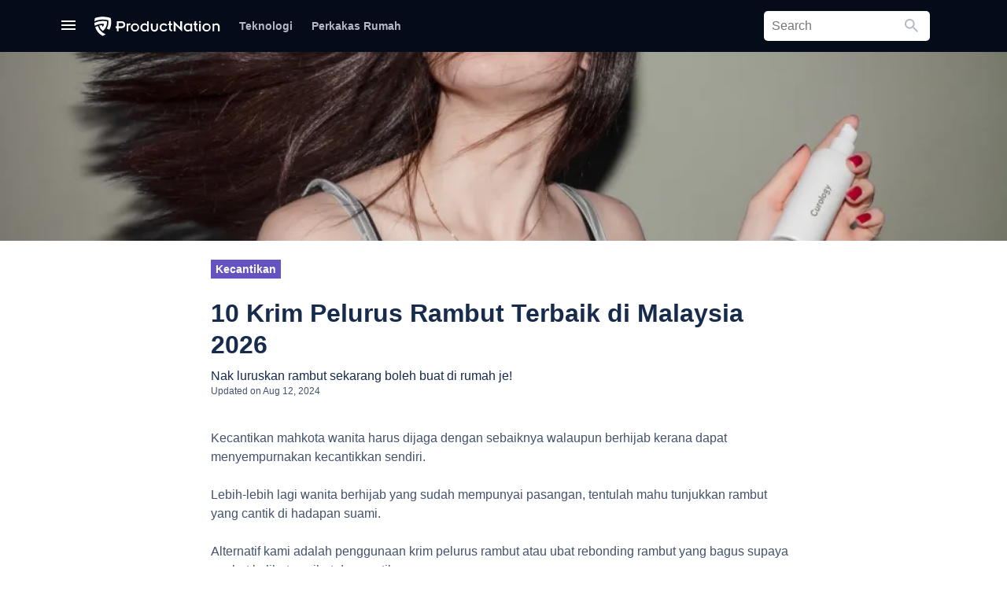

--- FILE ---
content_type: text/html; charset=UTF-8
request_url: https://productnation.co/my-bm/27726/krim-pelurus-rambut-terbaik/
body_size: 38254
content:
<!doctype html>
<html lang="ms-my">
<head>
    
    <meta charset="utf-8">
    <meta name="viewport" content="width=device-width, initial-scale=1.0, maximum-scale=1">
    <meta name="csrf-token" content="ToGXMFSA2wIghRr5hTU06Z1h0agV4go5NteJ0N68"/>
    <link rel="alternate" type="application/rss+xml" href="https://productnation.co/my-bm/feed/" title="">
    <link rel="apple-touch-icon" sizes="114x114" href="https://cdn1.productnation.co/icons/pn-my/apple-icon-114x114.png">
<link rel="apple-touch-icon" sizes="120x120" href="https://cdn1.productnation.co/icons/pn-my/apple-icon-120x120.png">
<link rel="apple-touch-icon" sizes="144x144" href="https://cdn1.productnation.co/icons/pn-my/apple-icon-144x144.png">
<link rel="apple-touch-icon" sizes="152x152" href="https://cdn1.productnation.co/icons/pn-my/apple-icon-152x152.png">
<link rel="apple-touch-icon" sizes="180x180" href="https://cdn1.productnation.co/icons/pn-my/apple-icon-180x180.png">
<link rel="apple-touch-icon" sizes="57x57" href="https://cdn1.productnation.co/icons/pn-my/apple-icon-57x57.png">
<link rel="apple-touch-icon" sizes="60x60" href="https://cdn1.productnation.co/icons/pn-my/apple-icon-60x60.png">
<link rel="apple-touch-icon" sizes="72x72" href="https://cdn1.productnation.co/icons/pn-my/apple-icon-72x72.png">
<link rel="apple-touch-icon" sizes="76x76" href="https://cdn1.productnation.co/icons/pn-my/apple-icon-76x76.png">
<link rel="apple-touch-icon-precomposed" href="https://cdn1.productnation.co/icons/pn-my/apple-icon-precomposed.png">

<link rel="shortcut icon" sizes="16x16" href="https://cdn1.productnation.co/icons/pn-my/favicon.ico">
<link href="https://cdn1.productnation.co/icons/pn-my/ms-icon-144x144.png">
<link href="https://cdn1.productnation.co/icons/pn-my/ms-icon-150x150.png">
<link href="https://cdn1.productnation.co/icons/pn-my/ms-icon-310x310.png">
<link href="https://cdn1.productnation.co/icons/pn-my/ms-icon-70x70.png">

        <title>10 Krim Pelurus Rambut Terbaik 2026 (Bagus & Tahan Lama)</title>
<meta name="description" content="Kalau anda mempunyai rambut beralun lelaki atau wanita, boleh luruskan rambut dengan ubat rebonding rambut ini. Jom lihat harga krim pelurus rambut."/>
<meta name="og:title" content="10 Krim Pelurus Rambut Untuk Menguruskan Rambut Kusut Dan Kerinting"/>
<meta name="og:description" content="Serlahkan kejelitaan mahkota kamu dengan rawatan rebonding di rumah!"/>
    <meta property="og:locale" content="ms_MY">
    <meta property="og:site_name" content="Malaysia (BM)">
<meta property="og:image" content="//cdn1.productnation.co/stg/sites/2/5da44bdbbcc42.jpeg" />
<meta property="og:image:width" content="1200" />
<meta property="og:image:height" content="628" />
<meta property="og:url" content="http://productnation.co/my-bm/27726/krim-pelurus-rambut-terbaik/">
<meta name="twitter:title" content="10 Krim Pelurus Rambut Terbaik 2026 (Bagus & Tahan Lama)">
<meta name="twitter:description" content="Kalau anda mempunyai rambut beralun lelaki atau wanita, boleh luruskan rambut dengan ubat rebonding rambut ini. Jom lihat harga krim pelurus rambut.">
<meta name="twitter:image" content="//cdn1.productnation.co/stg/sites/2/5da44bdbbcc42.jpeg" />
            <meta name="og:type" content="article">
            <meta name="twitter:card" content="summary">
            <meta property="fb:app_id" content="2125119890908722">
    <meta property="fb:pages" content="462049180854938">

    
    <link rel="dns-prefetch" href="//storage.googleapis.com">
    <link rel="dns-prefetch" href="//www.google-analytics.com">
    <link rel="dns-prefetch" href="//googleads.g.doubleclick.net">
    <link rel="dns-prefetch" href="//www.googletagmanager.com">
    <link rel="dns-prefetch" href="//static.doubleclick.net">
    <link rel="dns-prefetch" href="//s.ytimg.com">
    <link rel="dns-prefetch" href="//i.ytimg.com">
    <link rel="dns-prefetch" href="//i1.ytimg.com">
    <link rel="dns-prefetch" href="//yt3.ggpht.com">
    <link rel="dns-prefetch" href="//s3.ap-southeast-1.amazonaws.com">
    <link rel="dns-prefetch" href="//anymind360.com">
    
    
            <script async type="application/javascript" src="//anymind360.com/js/11305/ats.js"></script>
                    
	
    <link rel="canonical" href="https://productnation.co/my-bm/27726/krim-pelurus-rambut-terbaik/">

    
    <meta name="robots" content="index,follow">

    
    
    <style id="antiClickjack">
        body{display:none !important;}
    </style>

    <script type="text/javascript">
        if (self === top) {
            var antiClickjack = document.getElementById("antiClickjack");
            antiClickjack.parentNode.removeChild(antiClickjack);
        } else {
            top.location = self.location;
        }
    </script>

    
            <link rel="alternate" href="https://productnation.co/my-bm/27726/krim-pelurus-rambut-terbaik/" hreflang="ms-my">
    
    
        
    <link rel="defer stylesheet" href="//cdn1.productnation.co/assets/assets/fonts/material-icons/material-icons.css?v=1c7f5782dc3c47a06f196dcc7d9111fafd28938420260128200045" as="style">
    
    

    
    

    
    

    
    

    <link rel="preload stylesheet" href="//cdn1.productnation.co/assets/css/main.css?v=1c7f5782dc3c47a06f196dcc7d9111fafd28938420260128200045" as="style">
            <style id="hs-">
            /*Screensize Query*/
@media only screen and (max-width: 700px) {
.mobsize{display:flex !important; width:320px;margin:8px auto;border:1px solid black;max-height:60px;justify-content:center;}
.desksize{display:none !important;}
}
@media only screen and (min-width: 701px) {
.mobsize{display:none !important;}
.desksize{display:flex !important; width:728px;margin:8px auto;border:1px solid black;justify-content:center;}
.desksize:hover{opacity:0.9; transition:0.3s;}
}
/*af lb ad margin*/
div#div-gpt-enlb-1{margin-top:30px;}
/*sale notification*/
.sale_notification{
padding:8px;
outline:2px solid #ffc30b;
background:#fcf4a3;
margin:16px auto;
max-width:728px;
}
.sale_notification span{
text-align:center;
color:#f9a602;
font-size:16px;
}
div.cpa-form2{
/*max-width:420px;*/
width:100%;
padding:16px;
background:#FFF0B3;
border:1px solid #B3BAC5;
border-radius:5px;
}
/*novamil special*/
#p-94146 > div:nth-child(1) > div:nth-child(1) > div:nth-child(3) > div:nth-child(1) > span:nth-child(1){display:none;}
/*collections*/
.collection-hero__title {
font-size: 2rem !important;
}
.collection-hero__title {
padding: 2rem 2rem !important;
line-height: initial !important;
}
.collection-hero {
padding: 2rem 2rem !important;
}
/*CPA Form*/
div.cpa-form{
/*max-width:420px;*/
width:100%;
padding:16px;
margin:8px;
background:#fafbfc;
border:1px solid #B3BAC5;
border-radius:5px;
}
form h3{
margin-bottom:4px;
}
input.cpa-input{
width:100%;
height:36px;
margin-bottom:8px;
border-radius:5px;
}
input.cpa-input{
font-size: 16pt;
color:black;
border:1px solid #B3BAC5;
}
input.cpa-submit{
font-weight:500;
color:white;
background:#55499E;
}
.centertext{text-align:center;}
a.button-std{
display:block;
font-weight:500;
background:#55499E;
padding:12px;
color:white;
border-radius:3px;
text-align:center;
width:100%;
max-width:420px;
margin:auto;
}
a.button-std:hover{
background:#403694;
color:white;
}
a.cta-btn{
display:block;
font-weight:500;
background:#55499E;
padding:12px;
color:white;
border-radius:3px;
max-width:420px;
font-size:14px;
text-decoration: none;
}
a.cta-btn:hover{
color: white;
}
@media only screen and (max-width: 700px) {
a.cta-btn{
text-align:center;
width:100%;
margin:auto;
}}
/* ProductNation Expert*/
.p-profile {
align-items: center;
display: flex;
}
.p-profile__avatar {
border: 1px solid #e7e7e7;
border-radius: 100%;
}
.u-font-md {
font-size: 14px !important;
}
.p-profile__position {
color: #333;
font-weight: bold;
display:flex;
}
.p-profile__name {
align-items: center;
display: flex;
}
.profile-text {
font-size: 12px;
padding-left: 10px;
}
.u-font-sm {
font-size: 12px !important;
}
.p-profile__description {
display: -webkit-box;
overflow: hidden;
-webkit-line-clamp: 3;
-webkit-box-orient: vertical;
}
.social {
align-items: center;
display:flex;
margin-top: 30px !important;
}
.social>a {
margin-right: 20px;
}
.expert-intro {
margin-top: 18px;
position: relative;
border-style: solid;
border-width: thin;
border-color: blueviolet;
border-radius: 5px;
font-size: 15px;
padding: 20px;
}
.social a:last-of-type {
margin-left: auto;
}
.social-2 {
display:flex;
justify-content: flex-end;
}
@media only screen and (max-device-width: 480px) {
.social-2 {
margin-top: 10px;
}
.p-profile {
flex-direction: column;
}
}
        </style>
                    
    <style>
        .h-notification__btn-notification {
            position: absolute;
            top: 0;
            right: 0;
            width: 8px;
            height: 8px;
            border-radius: 100%;
            background-color: #ff5630;
            z-index: 2;
        }
    </style>

    <script>
        var pnTrackData = {'utm_referrer': ''};
        const pnTrackEnabled = true;
        const loggedInUserId = null;
        const loggedInUser = null;

        // It's easier to maintain if we have a single global store
        window.globVarStore = {
            'postTilePosition': {
                'post-ui-ori': 0,
                'post-ui-var1': 0,
                'post-ui-var2': 0,
                'post-ui-var3': 0,
            },
        };
    </script>

    
                
    <!-- Google tag (gtag.js) -->
    <script async src="https://www.googletagmanager.com/gtag/js?id=G-4G7PBY0S8T"></script>
    <script>
    window.dataLayer = window.dataLayer || [];
    function gtag(){dataLayer.push(arguments);}
    gtag('js', new Date());

    gtag('config', 'G-4G7PBY0S8T');
    </script>

    
    <script>
    (function(w,d,s,l,i){w[l]=w[l]||[];w[l].push({'gtm.start':
            new Date().getTime(),event:'gtm.js'});var f=d.getElementsByTagName(s)[0],
        j=d.createElement(s),dl=l!='dataLayer'?'&l='+l:'';j.async=true;j.src=
        'https://www.googletagmanager.com/gtm.js?id='+i+dl;f.parentNode.insertBefore(j,f);
    })(window,document,'script','dataLayer','GTM-T7M5693K');
    </script>
    

        <script>
        dataLayer.push({
            'postId': 5776,
            'userId': loggedInUserId,
            'postCategoryId': 81,
                    });

        function gtag() {dataLayer.push(arguments)}
    </script>

    <script>window['translations'] = {"ask":{"Ask ProductNation":"Ask ProductNation","Our experts will help you out":"Our experts will help you out","People also asked":"People also asked","Questions you and others asked":"Questions you and others asked","What is the best sunscreen for oily skin?":"What is the best sunscreen for oily skin?","somebody_asked":":user asked...","somebody_says":":user says...","somebody":"Somebody","you":"You","response":"Response","responses":"Responses","Submit Question":"Submit Question","Sign up for an account and get notified when your questions are answered":"Sign up for an account and get notified when your questions are answered"},"auth":{"failed":"These credentials do not match our records.","throttle":"Too many login attempts. Please try again in :seconds seconds.","sign_out":"Sign out","sign_in":"Sign in","login_with_facebook":"Connect with Facebook","login_with_facebook_comment":"Login with Facebook to comment"},"common":{"go_to_home_page":"Go to home page","search_bar_help_text":"Search product, articles, or anything, really.","welcome_back":"Welcome Back","edited_by":"Edited by","by":"By","written_by":"Written by","buy_from":"Buy from","added":"Added","updated":"Updated","remove":"Remove","about":"About","more_from_subject":"More from :subject","okay":"Okay","results":"Results","search":"Search","you_searched_for":"You searched for","did_you_mean":"Did you mean","close":"Close","copy_code":"Copy Code","go_to_shop":"Go to shop","cancel":"Cancel","save_changes":"Save changes","optional":"Optional","load_more":"Load more Content","no_results":"No results","updated_on":"Updated on","others":"Others","sponsored":"Sponsored","in":"in","comment":"Comment","partnership_with":"Partnership with"},"contact-us":{"meta_title":"Contact Us - ProductNation","meta_description":"Let us know if there is any general inquiries, advertising or partnership here at ProductNation!","heading_title":"Contact Us","desc_1":"You can get to us using the form below! We promise we will get back to you as quickly as possible! Or you can email us directly at <a href=\"mailto::email\">:email<\/a>","your_name":"Your Name","your_email":"Your Email","subject":"What is this about?","your_message":"Your Message","submit":"Submit","advertise":"Advertise","editorial_tips":"Editorial Tips","content_issue":"Content Issue","technical_issue":"Technical Issue","general_enquiry":"General Enquiry"},"pagination":{"previous":"&laquo; Previous","next":"Next &raquo;"},"passwords":{"password":"Passwords must be at least six characters and match the confirmation.","reset":"Your password has been reset!","sent":"We have e-mailed your password reset link!","token":"This password reset token is invalid.","user":"We can\'t find a user with that e-mail address."},"post":{"articles":"Articles","recommended_reading":"Recommended Reading","you_might_be_interested_in":"You might be interested in","products_in_this_article":"Products in this article","end_of_article":"End of Article","read_more":"Read More","products_mentioned":"Products Mentioned","overview":"Overview","recommendation":"Recommendations","basic_info":"Basic Info","buyer_guide":"How to Choose","tip_tricks":"Tips & Tricks"},"product":{"products":"Products","whats_good":"What\u2019s Good","whats_bad":"What\u2019s Bad","our_review":"Our Review","read_full_review":"Read Full Review","price_from":"Price from","from":"From","check":"Check","price_below":"price below","people_added_this_to_their_wishlist":":users_count people added this to their wishlist","what_is_the_wishlist":"what is the wishlist?","wishlist_popup_desc":"Save products to your personal wishlist! We\'ll even send you a notification when product price drops.","wishlist_popup_btn_text":"Add this product to my wishlist","people_interests_in_product":":count people have shown interest in this product","users_in_wishlist":":users_count in wishlist","users_interested":":users_count interested","overview":"Overview","information":"Information","compilations":"Compilations","featured_in":"Featured in","user_reviews":"User Reviews","summary":"Summary","discussion":"Discussion","description":"Description","share":"Share","review_product":"Review Product","good":"Good","okay":"Okay","bad":"Bad","bad_buy":"Bad buy","good_buy":"Good buy","buy_it_here":"Where to buy","price_updated_on":"Price updated on","related_products":"Related Products","search_product_on_merchant":"Search on :merchant","view_product_page":"View Product Page","buy_from":"Buy from","videos":"Videos","pros_and_cons":"Pros & Cons","our_score":"Our Score","default_meta_title":"Best :name Price & Reviews in :country :year","default_meta_description":"Want to know more about :name? Check out our editors, community top rated reviews, ratings, price and comments at ProductNation"},"profile":{"change_avatar":"Change Avatar","remove_avatar":"Remove Avatar","display_name":"Display Name","username":"Username","my_profile":"My Profile","default_about":":username\'s ProductNation wishlist! Add them to your own wishlist and be notified when the price changes!"},"region_text":{"editor":"Editor","expert":"Expert","profile":"Profile","read_more":"Read More","social_media_&_website":"Social Media & Website","product_recommendation_content_with":"Product Recommendation Content with"},"validation":{"accepted":"The :attribute must be accepted.","active_url":"The :attribute is not a valid URL.","after":"The :attribute must be a date after :date.","after_or_equal":"The :attribute must be a date after or equal to :date.","alpha":"The :attribute may only contain letters.","alpha_dash":"The :attribute may only contain letters, numbers, and dashes.","alpha_num":"The :attribute may only contain letters and numbers.","array":"The :attribute must be an array.","before":"The :attribute must be a date before :date.","before_or_equal":"The :attribute must be a date before or equal to :date.","between":{"numeric":"The :attribute must be between :min and :max.","file":"The :attribute must be between :min and :max kilobytes.","string":"The :attribute must be between :min and :max characters.","array":"The :attribute must have between :min and :max items."},"boolean":"The :attribute field must be true or false.","confirmed":"The :attribute confirmation does not match.","date":"The :attribute is not a valid date.","date_format":"The :attribute does not match the format :format.","different":"The :attribute and :other must be different.","digits":"The :attribute must be :digits digits.","digits_between":"The :attribute must be between :min and :max digits.","dimensions":"The :attribute has invalid image dimensions.","distinct":"The :attribute field has a duplicate value.","email":"The :attribute must be a valid email address.","exists":"The selected :attribute is invalid.","file":"The :attribute must be a file.","filled":"The :attribute field must have a value.","gt":{"numeric":"The :attribute must be greater than :value.","file":"The :attribute must be greater than :value kilobytes.","string":"The :attribute must be greater than :value characters.","array":"The :attribute must have more than :value items."},"gte":{"numeric":"The :attribute must be greater than or equal :value.","file":"The :attribute must be greater than or equal :value kilobytes.","string":"The :attribute must be greater than or equal :value characters.","array":"The :attribute must have :value items or more."},"image":"The :attribute must be an image.","in":"The selected :attribute is invalid.","in_array":"The :attribute field does not exist in :other.","integer":"The :attribute must be an integer.","ip":"The :attribute must be a valid IP address.","ipv4":"The :attribute must be a valid IPv4 address.","ipv6":"The :attribute must be a valid IPv6 address.","json":"The :attribute must be a valid JSON string.","lt":{"numeric":"The :attribute must be less than :value.","file":"The :attribute must be less than :value kilobytes.","string":"The :attribute must be less than :value characters.","array":"The :attribute must have less than :value items."},"lte":{"numeric":"The :attribute must be less than or equal :value.","file":"The :attribute must be less than or equal :value kilobytes.","string":"The :attribute must be less than or equal :value characters.","array":"The :attribute must not have more than :value items."},"max":{"numeric":"The :attribute may not be greater than :max.","file":"The :attribute may not be greater than :max kilobytes.","string":"The :attribute may not be greater than :max characters.","array":"The :attribute may not have more than :max items."},"mimes":"The :attribute must be a file of type: :values.","mimetypes":"The :attribute must be a file of type: :values.","min":{"numeric":"The :attribute must be at least :min.","file":"The :attribute must be at least :min kilobytes.","string":"The :attribute must be at least :min characters.","array":"The :attribute must have at least :min items."},"not_in":"The selected :attribute is invalid.","not_regex":"The :attribute format is invalid.","numeric":"The :attribute must be a number.","present":"The :attribute field must be present.","regex":"The :attribute format is invalid.","required":"The :attribute field is required.","required_if":"The :attribute field is required when :other is :value.","required_unless":"The :attribute field is required unless :other is in :values.","required_with":"The :attribute field is required when :values is present.","required_with_all":"The :attribute field is required when :values is present.","required_without":"The :attribute field is required when :values is not present.","required_without_all":"The :attribute field is required when none of :values are present.","same":"The :attribute and :other must match.","size":{"numeric":"The :attribute must be :size.","file":"The :attribute must be :size kilobytes.","string":"The :attribute must be :size characters.","array":"The :attribute must contain :size items."},"string":"The :attribute must be a string.","timezone":"The :attribute must be a valid zone.","unique":"The :attribute has already been taken.","uploaded":"The :attribute failed to upload.","url":"The :attribute format is invalid.","custom":{"attribute-name":{"rule-name":"custom-message"}},"attributes":[]},"wishlist":{"wishlist":"Wishlist","view_my_wishlist":"View my wishlist","view_my_profile":"View my profile","no_wishlist_item_message":"Sorry, you do not have any wishlisted item. Please check out the articles below to browse the products that might interest you.","have_wishlist_item_message":"Find the products in your wishlist below","public_wishlist_item_message":"Check out what :username has put in their wishlist below! If you like any of them, you can add to your wishlist and we\'ll let you know when the price drops!","login_to_productnation_wishlist":"Login to ProductNation Wishlist","keep_track_of_your_favourite_products":"Keep track of your favourite products","and_get_notified_when_the_price_drops":"And get notified when the price drops","add_to_saved_products":"Add to Saved Products","add_to_wishlist":"Add to wishlist","add_to_wishlist_button_tooltip":"Save products to your personal wishlist, and get informed when the price changes!","remove_from_wishlist":"Remove","successfully_added_product_into_wishlist":"Successfully added Product into Wishlist!","product_has_been_removed_from_wishlist":"Product has been removed from Wishlist!","product_has_been_added_to_wishlist_before":"Product has been added to Wishlist before!","date_added":"Date Added","product":"Product","popup_add_wishlist_message":"Sign in to start sharing and discover the best products you can buy today!","its_okay_i_dont_need_it":"It\u2019s okay I don\u2019t need it","changes":"changes","price_increased":"Price Increased","price_decreased":"Price Decreased","no_changes":"No Changes","delete_product_confirmation":"Are you sure you want to delete this product","cancel":"Cancel","from":"From","was":"was","share_this_wishlist":"Share this wishlist","edit_profile":"Edit Profile","let_me_know_when_price_drops":"Let me know when the price drops","my_wishlists":"My wishlists","performance":"Performance","make_public":"Make Public","save":"Save","saved":"Saved","saved_products":"Saved Products","whoopsie":"Whoopsie!","no_saved_products":"There are currently no saved products for this period","more_info":"More Info","saved_from":"Saved from","unsave":"Unsave","past_week":"Past Week","past_month":"Past Month","past_year":"Past Year","all":"All","logo_text":"Sign in to ProductNation","continue_reading":"Continue reading","comments":"Comments","track_price":"Track Price","untrack_price":"Untrack Price","ft_welcome_text":"Welcome Citizen!","ft_message":"Setup your account or continue reading!","ft_button_text":"Notification Settings","ft_cancel":"Continue browsing","ft_button_settings_v2":"Settings","ft_continue_reading":"Continue Reading","get_notified_on_price_drops":"Get Notified On Price Drops","signup_description":"Never pay extra. We track the prices of the product you want, and notify you when the prices drop!","sign_in_with_facebook":"Sign In With Facebook","signup_cancel":"I\u2019m okay with paying extra","signup_footer":"By continuing you agree to ProductNation\u2019s","signup_tos":"Terms of Service","and":"and","signup_pnc":"Privacy Policy"}};</script>
        <script>
        pnTrackData.id       = 5776;
        pnTrackData.entity   = 'post';
        const postId         = 5776;
        const postCategoryId = 81;

        function productNavScrollToProduct(self, divId) {
            dataLayer.push({
                'event': 'gaEvent',
                'eventCategory': 'Post product nav top',
                'eventAction': 'click',
                'eventLabel': $(self).data('name'),
                'eventValue': $(self).data('id'),
                'gaNonInteraction': false,
            });
            $([document.documentElement, document.body]).animate({
                scrollTop: $(divId).offset().top - 90
            }, 1000);
            return false;
        }
    </script>
</head>
<body>



<script src="//cdn1.productnation.co/assets/js/core.min.js?v=1c7f5782dc3c47a06f196dcc7d9111fafd28938420260128200045"></script>
<script src="//cdn1.productnation.co/assets/js/vendor.core.min.js?v=1c7f5782dc3c47a06f196dcc7d9111fafd28938420260128200045"></script>
<script defer src="//cdn1.productnation.co/assets/js/vendor.min.js?v=1c7f5782dc3c47a06f196dcc7d9111fafd28938420260128200045"></script>

<script defer src="//cdn1.productnation.co/assets/js/main.min.js?v=1c7f5782dc3c47a06f196dcc7d9111fafd28938420260128200045"></script>
<script src="//cdn1.productnation.co/assets/js/app.js?v=1c7f5782dc3c47a06f196dcc7d9111fafd28938420260128200045"></script>

<svg xmlns="http://www.w3.org/2000/svg" width="0" height="0" display="none">
    <symbol id="icon-chevron-down" viewBox="0 0 12 8">
        <path fill-rule="evenodd" d="M1.41 0L6 4.58 10.591 0 12 1.41l-6 6-6-6z" />
    </symbol>
    <symbol id="icon-unsave" viewBox="0 0 24 24">
        <path fill="currentColor" d="M17,3H7A2,2 0 0,0 5,5V21L12,18L19,21V5C19,3.89 18.1,3 17,3Z" />
    </symbol>
    <symbol id="icon-saved" viewBox="0 0 24 24">
        <path fill="currentColor" d="M19 5V19H5V5H19M21 3H3V21H21V3M17 17H7V16H17V17M17 15H7V14H17V15M17 12H7V7H17V12Z" />
    </symbol>
    <symbol id="icon-more-info" viewBox="0 0 24 24">
        <path fill="currentColor" d="M10,21V19H6.41L10.91,14.5L9.5,13.09L5,17.59V14H3V21H10M14.5,10.91L19,6.41V10H21V3H14V5H17.59L13.09,9.5L14.5,10.91Z" />
    </symbol>
    <symbol id="icon-filter" viewBox="0 0 24 24">
        <path fill="currentColor" d="M15,19.88C15.04,20.18 14.94,20.5 14.71,20.71C14.32,21.1 13.69,21.1 13.3,20.71L9.29,16.7C9.06,16.47 8.96,16.16 9,15.87V10.75L4.21,4.62C3.87,4.19 3.95,3.56 4.38,3.22C4.57,3.08 4.78,3 5,3V3H19V3C19.22,3 19.43,3.08 19.62,3.22C20.05,3.56 20.13,4.19 19.79,4.62L15,10.75V19.88M7.04,5L11,10.06V15.58L13,17.58V10.05L16.96,5H7.04Z" />
    </symbol>
    <symbol id="icon-stats-up" viewBox="0 0 24 24">
        <path fill="currentColor" d="M13,20H11V8L5.5,13.5L4.08,12.08L12,4.16L19.92,12.08L18.5,13.5L13,8V20Z" />
    </symbol>
    <symbol id="icon-stats-down" viewBox="0 0 24 24">
        <path fill="currentColor" d="M11,4H13V16L18.5,10.5L19.92,11.92L12,19.84L4.08,11.92L5.5,10.5L11,16V4Z" />
    </symbol>
    <symbol id="icon-close" viewBox="0 0 18 18">
        <path fill-rule="evenodd" d="M18 1.813L16.187 0 9 7.187 1.813 0 0 1.813 7.187 9 0 16.187 1.813 18 9 10.813 16.187 18 18 16.187 10.813 9z" />
    </symbol>
    <symbol id="icon-hamburger" viewBox="0 0 18 12">
        <path d="M0 12h18v-2H0v2zm0-5h18V5H0v2zm0-7v2h18V0H0z" />
    </symbol>
    <symbol id="icon-facebook" viewBox="0 0 10 19">
        <path fill-rule="evenodd" d="M2.775 18.73V9.719H.943V6.731h1.832V4.924c0-2.436.728-4.193 3.396-4.193h3.174v2.98H7.11c-1.119 0-1.374.745-1.374 1.523v1.497H9.18l-.47 2.987H5.736v9.013H2.775z" />
    </symbol>
    <symbol id="icon-heart" viewBox="0 0 18 16">
        <path d="M12.643 0a5.221 5.221 0 0 0-3.924 1.822A5.221 5.221 0 0 0 4.8 0 4.749 4.749 0 0 0 0 4.8c0 3.3 2.965 5.981 7.455 10.062L8.719 16l1.264-1.151c4.49-4.072 7.455-6.757 7.455-10.053A4.749 4.749 0 0 0 12.643 0zM8.807 13.559l-.087.087-.087-.087C4.482 9.8 1.744 7.316 1.744 4.8A2.98 2.98 0 0 1 4.8 1.744 3.409 3.409 0 0 1 7.908 3.8h1.631a3.387 3.387 0 0 1 3.1-2.058A2.98 2.98 0 0 1 15.695 4.8c0 2.516-2.738 5-6.888 8.759z" />
    </symbol>

     <symbol id="icon-instagram" xmlns="http://www.w3.org/2000/svg" width="16" height="16" viewBox="0 0 16 16">
        <path fill-rule="evenodd" clip-rule="evenodd" d="M8.00006 10.6693C7.64952 10.6693 7.30241 10.6003 6.97855 10.4661C6.65469 10.332 6.36043 10.1353 6.11256 9.88748C5.86469 9.63961 5.66807 9.34534 5.53392 9.02148C5.39977 8.69763 5.33073 8.35052 5.33073 7.99997C5.33073 7.64943 5.39977 7.30232 5.53392 6.97846C5.66807 6.65461 5.86469 6.36034 6.11256 6.11247C6.36043 5.8646 6.65469 5.66798 6.97855 5.53383C7.30241 5.39969 7.64952 5.33064 8.00006 5.33064C8.70801 5.33064 9.38697 5.61187 9.88756 6.11247C10.3882 6.61307 10.6694 7.29202 10.6694 7.99997C10.6694 8.70793 10.3882 9.38688 9.88756 9.88748C9.38697 10.3881 8.70801 10.6693 8.00006 10.6693V10.6693ZM8.00006 3.88798C6.90949 3.88798 5.86359 4.3212 5.09244 5.09235C4.32129 5.8635 3.88806 6.9094 3.88806 7.99997C3.88806 9.09054 4.32129 10.1364 5.09244 10.9076C5.86359 11.6787 6.90949 12.112 8.00006 12.112C9.09063 12.112 10.1365 11.6787 10.9077 10.9076C11.6788 10.1364 12.1121 9.09054 12.1121 7.99997C12.1121 6.9094 11.6788 5.8635 10.9077 5.09235C10.1365 4.3212 9.09063 3.88798 8.00006 3.88798V3.88798ZM13.3083 3.81331C13.3083 4.0711 13.2059 4.31833 13.0236 4.50062C12.8413 4.6829 12.5941 4.78531 12.3363 4.78531C12.0785 4.78531 11.8313 4.6829 11.649 4.50062C11.4667 4.31833 11.3643 4.0711 11.3643 3.81331C11.3643 3.55552 11.4667 3.30829 11.649 3.126C11.8313 2.94372 12.0785 2.84131 12.3363 2.84131C12.5941 2.84131 12.8413 2.94372 13.0236 3.126C13.2059 3.30829 13.3083 3.55552 13.3083 3.81331" fill="white"/>
        <path fill-rule="evenodd" clip-rule="evenodd" d="M8 0C5.8272 0 5.5552 0.00906667 4.70187 0.048C3.85013 0.0869333 3.26827 0.2224 2.75947 0.420267C2.22613 0.6208 1.7424 0.935467 1.3424 1.34293C0.935585 1.74247 0.620724 2.22586 0.419733 2.75947C0.222933 3.26827 0.0869333 3.85067 0.048 4.7024C0.0096 5.5552 0 5.82667 0 8C0 10.1733 0.00906667 10.4448 0.048 11.2981C0.0869333 12.1499 0.2224 12.7317 0.420267 13.2405C0.6208 13.7739 0.935467 14.2576 1.34293 14.6576C1.74248 15.0644 2.22587 15.3793 2.75947 15.5803C3.26827 15.7776 3.85013 15.9131 4.70187 15.952C5.5552 15.9909 5.8272 16 8 16C10.1728 16 10.4448 15.9909 11.2981 15.952C12.1499 15.9131 12.7317 15.7776 13.2405 15.5797C13.7739 15.3792 14.2576 15.0645 14.6576 14.6571C15.0644 14.2575 15.3793 13.7741 15.5803 13.2405C15.7776 12.7317 15.9131 12.1499 15.952 11.2981C15.9909 10.4448 16 10.1728 16 8C16 5.8272 15.9909 5.5552 15.952 4.70187C15.9131 3.85013 15.7776 3.26827 15.5797 2.75947C15.3789 2.22563 15.064 1.74204 14.6571 1.3424C14.2575 0.935585 13.7741 0.620724 13.2405 0.419733C12.7317 0.222933 12.1493 0.0869333 11.2976 0.048C10.4448 0.0096 10.1733 0 8 0ZM8 1.4416C10.136 1.4416 10.3893 1.4496 11.2331 1.488C12.0128 1.52373 12.4363 1.65333 12.7184 1.76373C13.0917 1.90827 13.3584 2.08213 13.6384 2.3616C13.9184 2.6416 14.0917 2.90827 14.2363 3.2816C14.3461 3.56373 14.4763 3.9872 14.512 4.76693C14.5504 5.61067 14.5584 5.864 14.5584 8C14.5584 10.136 14.5504 10.3893 14.512 11.2331C14.4763 12.0128 14.3467 12.4363 14.2363 12.7184C14.1082 13.0659 13.9039 13.3803 13.6384 13.6384C13.3803 13.904 13.0659 14.1083 12.7184 14.2363C12.4363 14.3461 12.0128 14.4763 11.2331 14.512C10.3893 14.5504 10.1365 14.5584 8 14.5584C5.86347 14.5584 5.61067 14.5504 4.76693 14.512C3.9872 14.4763 3.56373 14.3467 3.2816 14.2363C2.93411 14.1082 2.61974 13.9039 2.3616 13.6384C2.09609 13.3802 1.8918 13.0659 1.76373 12.7184C1.65387 12.4363 1.52373 12.0128 1.488 11.2331C1.4496 10.3893 1.4416 10.136 1.4416 8C1.4416 5.864 1.4496 5.61067 1.488 4.76693C1.52373 3.9872 1.65333 3.56373 1.76373 3.2816C1.90827 2.90827 2.08213 2.6416 2.3616 2.3616C2.6197 2.09602 2.93409 1.89172 3.2816 1.76373C3.56373 1.65387 3.9872 1.52373 4.76693 1.488C5.61067 1.4496 5.864 1.4416 8 1.4416V1.4416Z" fill="white"/>
    </symbol>

    <symbol id="icon-instagram-round" viewBox="0 0 42 42" fill="none" xmlns="http://www.w3.org/2000/svg">
        <path d="M21 6.66265C25.6386 6.66265 26.2711 6.66265 28.1687 6.66265C29.8554 6.66265 30.6988 7.08434 31.3313 7.29518C32.1747 7.71687 32.8072 7.92771 33.4398 8.56024C34.0723 9.19277 34.494 9.8253 34.7048 10.6687C34.9157 11.3012 35.1265 12.1446 35.3374 13.8313C35.3374 15.7289 35.3374 16.1506 35.3374 21C35.3374 25.8494 35.3374 26.2711 35.3374 28.1687C35.3374 29.8554 34.9157 30.6988 34.7048 31.3313C34.2831 32.1747 34.0723 32.8072 33.4398 33.4398C32.8072 34.0723 32.1747 34.494 31.3313 34.7048C30.6988 34.9157 29.8554 35.1265 28.1687 35.3374C26.2711 35.3374 25.8494 35.3374 21 35.3374C16.1506 35.3374 15.7289 35.3374 13.8313 35.3374C12.1446 35.3374 11.3012 34.9157 10.6687 34.7048C9.8253 34.2831 9.19277 34.0723 8.56024 33.4398C7.92771 32.8072 7.50602 32.1747 7.29518 31.3313C7.08434 30.6988 6.87349 29.8554 6.66265 28.1687C6.66265 26.2711 6.66265 25.8494 6.66265 21C6.66265 16.1506 6.66265 15.7289 6.66265 13.8313C6.66265 12.1446 7.08434 11.3012 7.29518 10.6687C7.71687 9.8253 7.92771 9.19277 8.56024 8.56024C9.19277 7.92771 9.8253 7.50602 10.6687 7.29518C11.3012 7.08434 12.1446 6.87349 13.8313 6.66265C15.7289 6.66265 16.3614 6.66265 21 6.66265ZM21 3.5C16.1506 3.5 15.7289 3.5 13.8313 3.5C11.9337 3.5 10.6687 3.92169 9.61446 4.34337C8.56024 4.76506 7.50603 5.39759 6.45181 6.45181C5.39759 7.50603 4.97591 8.3494 4.34337 9.61446C3.92169 10.6687 3.71084 11.9337 3.5 13.8313C3.5 15.7289 3.5 16.3614 3.5 21C3.5 25.8494 3.5 26.2711 3.5 28.1687C3.5 30.0663 3.92169 31.3313 4.34337 32.3855C4.76506 33.4398 5.39759 34.494 6.45181 35.5482C7.50603 36.6024 8.3494 37.0241 9.61446 37.6566C10.6687 38.0783 11.9337 38.2892 13.8313 38.5C15.7289 38.5 16.3614 38.5 21 38.5C25.6386 38.5 26.2711 38.5 28.1687 38.5C30.0663 38.5 31.3313 38.0783 32.3855 37.6566C33.4398 37.2349 34.494 36.6024 35.5482 35.5482C36.6024 34.494 37.0241 33.6506 37.6566 32.3855C38.0783 31.3313 38.2892 30.0663 38.5 28.1687C38.5 26.2711 38.5 25.6386 38.5 21C38.5 16.3614 38.5 15.7289 38.5 13.8313C38.5 11.9337 38.0783 10.6687 37.6566 9.61446C37.2349 8.56024 36.6024 7.50603 35.5482 6.45181C34.494 5.39759 33.6506 4.97591 32.3855 4.34337C31.3313 3.92169 30.0663 3.71084 28.1687 3.5C26.2711 3.5 25.8494 3.5 21 3.5Z" fill="#253858"/>
        <path d="M21 11.9337C15.9398 11.9337 11.9337 15.9398 11.9337 21C11.9337 26.0602 15.9398 30.0663 21 30.0663C26.0602 30.0663 30.0663 26.0602 30.0663 21C30.0663 15.9398 26.0602 11.9337 21 11.9337ZM21 26.9036C17.8374 26.9036 15.0964 24.3735 15.0964 21C15.0964 17.8374 17.6265 15.0964 21 15.0964C24.1627 15.0964 26.9036 17.6265 26.9036 21C26.9036 24.1627 24.1627 26.9036 21 26.9036Z" fill="#253858"/>
        <path d="M30.2771 13.8313C31.4416 13.8313 32.3855 12.8873 32.3855 11.7229C32.3855 10.5584 31.4416 9.61446 30.2771 9.61446C29.1127 9.61446 28.1687 10.5584 28.1687 11.7229C28.1687 12.8873 29.1127 13.8313 30.2771 13.8313Z" fill="#253858"/>
    </symbol>

    <symbol id="icon-log-out" viewBox="0 0 22 18">
        <path d="M20 0H2a2.006 2.006 0 0 0-2 2v3.99h2V1.98h18v14.03H2v-4.02H0V16a1.989 1.989 0 0 0 2 1.98h18A1.989 1.989 0 0 0 22 16V2a2 2 0 0 0-2-2zM10 12.99l4-4-4-4v3H0v2h10v3z" />
    </symbol>
    <symbol id="icon-person" viewBox="0 0 16 16">
        <path d="M8 8a4 4 0 1 0 0-8 4 4 0 0 0 0 8zm0 2c-2.67 0-8 1.34-8 4v2h16v-2c0-2.66-5.33-4-8-4z" />
    </symbol>
    <symbol id="icon-pn-wishlist" viewBox="0 0 600 600">
        <path fill-rule="evenodd" d="M498.28 47.44c.21 5.65.35 11.3.35 17a451.5 451.5 0 0 1-8.11 85.22A443.8 443.8 0 0 1 437.93 290a450.44 450.44 0 0 1-26.67 40.59A299.35 299.35 0 0 1 368.88 304 301.5 301.5 0 0 1 299 230a300 300 0 0 1-31 39.18A300.67 300.67 0 0 1 229.12 304q6.88 9.15 14.27 17.87a402.75 402.75 0 0 0 98 83.93 397.24 397.24 0 0 0 99.77 43.26A551.8 551.8 0 0 0 502.9 374c2.8-4.1 5.56-8.22 8.25-12.4q9.48-14.7 18-30.05a545.53 545.53 0 0 0 40.7-91.83q8.14-24.18 14-49.32A548.64 548.64 0 0 0 598 85.63a693.86 693.86 0 0 0-99.72-38.19zM188.79 333.42c-.7-.92-1.37-1.87-2-2.8A450.44 450.44 0 0 1 160.07 290a443.8 443.8 0 0 1-52.59-140.37 451.5 451.5 0 0 1-8.11-85.22c0-5.7.14-11.35.35-17A693.86 693.86 0 0 0 0 85.63a548.64 548.64 0 0 0 14.09 104.73q5.9 25.13 14 49.32a545.53 545.53 0 0 0 40.7 91.83q8.55 15.33 18 30.05c2.69 4.18 5.45 8.3 8.25 12.4a551.8 551.8 0 0 0 61.77 75.11 397.24 397.24 0 0 0 99.77-43.26 451.74 451.74 0 0 1-67.79-72.39zM199.25 488A550.3 550.3 0 0 0 299 553.56 550.3 550.3 0 0 0 398.75 488 447.55 447.55 0 0 1 299 438a447.55 447.55 0 0 1-99.75 50z" />
    </symbol>
    <symbol id="icon-youtube" viewBox="0 0 128 92">
        <path fill-rule="evenodd" d="M126.72 20.224s-1.252-8.883-5.088-12.794c-4.868-5.136-10.324-5.16-12.824-5.458C90.896.667 64.028.667 64.028.667h-.056s-26.868 0-44.78 1.305c-2.504.298-7.956.322-12.828 5.458C2.528 11.342 1.28 20.224 1.28 20.224S0 30.658 0 41.087v9.781c0 10.433 1.28 20.863 1.28 20.863s1.248 8.883 5.084 12.794c4.872 5.136 11.268 4.975 14.116 5.511C30.72 91.027 64 91.333 64 91.333s26.896-.04 44.808-1.345c2.5-.302 7.956-.326 12.824-5.462 3.836-3.912 5.088-12.794 5.088-12.794S128 61.302 128 50.868v-9.781c0-10.429-1.28-20.863-1.28-20.863zM50.784 62.72l-.004-36.219 34.584 18.172-34.58 18.047z" />
    </symbol>
    <symbol id="icon-search" viewBox="0 0 18 18">
        <path d="M12.864 11.321h-.813l-.288-.278a6.7 6.7 0 1 0-.72.72l.278.288v.813L16.467 18 18 16.467l-5.136-5.146zm-6.175 0a4.631 4.631 0 1 1 0-9.262 4.631 4.631 0 0 1 .001 9.262h-.001z" />
    </symbol>
    <symbol id="logo-full" viewBox="0 0 196 30">
        <path d="M34.856 17.775H32.97v-2.767h1.886V6.959h7.524c3.522 0 5.684 2.314 5.684 5.408 0 3.094-2.166 5.408-5.684 5.408h-4.606v4.98h-2.918v-4.98zm2.918-2.767h4.376c2.062 0 2.993-1.232 2.993-2.641s-.931-2.641-2.993-2.641h-4.376v5.282zm12.325-4.428h2.465v1.333h.05a2.6 2.6 0 0 1 2.39-1.66c.504-.012 1 .12 1.434.377l-.928 2.59a1.944 1.944 0 0 0-.981-.352 1.794 1.794 0 0 0-1.808 1.839v8.046h-2.622V10.58zm13.284-.326a6.43 6.43 0 1 1-.573 12.847 6.43 6.43 0 0 1 .573-12.847zm0 10.363a3.949 3.949 0 1 0-3.949-3.949 3.877 3.877 0 0 0 3.949 3.949zm18.588.653h-.053a5 5 0 0 1-4 1.812 6.281 6.281 0 0 1-6.313-6.415 6.517 6.517 0 0 1 6.439-6.414 4.537 4.537 0 0 1 3.874 1.811h.05V6.959h2.616v15.8h-2.613V21.27zm-3.723-.655a3.95 3.95 0 1 0 .154-7.898 3.95 3.95 0 0 0-.154 7.898zm9.665-10.035h2.616v6.817a2.946 2.946 0 1 0 5.885 0V10.58h2.62v7.042a5.56 5.56 0 1 1-11.119 0l-.002-7.042zm23.422 3.974a3.618 3.618 0 0 0-3.169-1.836 3.95 3.95 0 1 0 0 7.9 3.627 3.627 0 0 0 3.169-1.836l2.289 1.359a6.52 6.52 0 0 1-5.461 2.943 6.421 6.421 0 1 1 0-12.828 6.29 6.29 0 0 1 5.461 2.943l-2.289 1.355zm3.42-3.974h1.483V7.36l2.616-.728v3.948h2.088v2.466h-2.087v4.806c0 1.311.3 1.911 1.081 2.364l1.409.805-1.158 2.062c-2.694-1.283-3.949-2.214-3.949-4.754v-5.284h-1.483V10.58zm11.651 2.49v9.684h-2.917V6.631l10.187 10.012V6.958h2.918v16.123L126.406 13.07zm23.141 8.204h-.049a5 5 0 0 1-4 1.812 6.281 6.281 0 0 1-6.313-6.415 6.517 6.517 0 0 1 6.439-6.414 4.535 4.535 0 0 1 3.873 1.811h.05V10.58h2.616v12.174h-2.616v-1.48zm-3.722-.655a3.95 3.95 0 1 0 .154-7.898 3.95 3.95 0 0 0-.154 7.898zm8.551-10.039h1.484V7.36l2.616-.728v3.948h2.089v2.466h-2.089v4.806c0 1.311.3 1.911 1.081 2.364l1.409.805-1.158 2.062c-2.694-1.283-3.949-2.214-3.949-4.754v-5.284h-1.483V10.58zm9.912-3.949a1.456 1.456 0 1 1 0 2.912 1.456 1.456 0 0 1 0-2.912zm-1.311 3.949h2.616v12.175h-2.616V10.58zm11.801-.326a6.429 6.429 0 1 1-.574 12.845 6.429 6.429 0 0 1 .574-12.845zm0 10.363a3.949 3.949 0 1 0-3.949-3.949 3.878 3.878 0 0 0 3.949 3.949zm9.134-10.037h2.616v1.534h.05a4.3 4.3 0 0 1 3.722-1.861 4.88 4.88 0 0 1 4.729 5.156v7.345h-2.616v-6.767c0-2.213-1.157-3.118-2.893-3.118a2.844 2.844 0 0 0-2.993 3.069v6.817h-2.616l.001-12.175zM19.661 8.57h-.003c0 1.189-.12 2.374-.358 3.539a17.434 17.434 0 0 1-2.2 5.586 17.615 17.615 0 0 1-3.996 4.534 17.554 17.554 0 0 1-5.76-8.411 24.065 24.065 0 0 1 4.4-.655c.35.938.807 1.832 1.361 2.665a13.1 13.1 0 0 0 1.96-4.818c-3.09-.23-6.195.086-9.175.932a25.95 25.95 0 0 0-5.272 2.145A24.077 24.077 0 0 1 0 9.499a30.6 30.6 0 0 1 19.612-2.24c.033.432.049.869.049 1.311zm6.515-1.486l.008.001c.03.492-.106-1.73 0 0a24.042 24.042 0 0 1-.955 8.368 23.9 23.9 0 0 1-2.039 4.824 19.572 19.572 0 0 0-4-1.82 19.62 19.62 0 0 0 2.53-7.628 19.852 19.852 0 0 0-.111-5.342 33.106 33.106 0 0 0-13.405-.749A32.672 32.672 0 0 0 .028 7.084c.101-1.7.384-3.383.842-5.023l.56-.192A36.948 36.948 0 0 1 6.09.662c4.832-.922 9.8-.881 14.616.119 1.568.325 3.113.753 4.625 1.279.46 1.64.742 3.324.845 5.024zM11.952 24.102h.004a19.629 19.629 0 0 0 5.518 3.024 24.107 24.107 0 0 1-4.369 2.873 24.1 24.1 0 0 1-11.872-13.75 23.915 23.915 0 0 1 4.01-1.815 19.74 19.74 0 0 0 6.709 9.668z" />
    </symbol>
    <symbol id="logo-involve-media" viewBox="0 0 166 13">
        <path fill-rule="evenodd" d="M156.274.249h1.527l-4.573 12.2h-1.523l4.569-12.2zm9.146 12.196h-1.519l-3.813-10.474-3.814 10.478h-1.523l4.573-12.2h1.523l4.573 12.196zM0 12.139V.218h1.483v11.921H0zm16.183.107l-6.016-9.3c-.053-.089-.147-.235-.235-.417a1.746 1.746 0 0 1-.147-.271 2.082 2.082 0 0 1-.182-.453v10.33H8.12V.218h1.931l5.905 9.084c.06.093.115.19.164.289.071.182.071.2.218.542.018.036.036.107.071.182V.218h1.483v12.028h-1.709zm12.139.199h-.9L22.723.218h1.589l3.521 9.3c.066.186.107.38.124.577 0-.197.036-.393.107-.577l3.4-9.3h1.479l-4.621 12.227zm14.396-.076a5.9 5.9 0 0 1-6-6.194 5.99 5.99 0 1 1 11.974 0 5.878 5.878 0 0 1-5.974 6.194zm0-11.069a4.662 4.662 0 0 0-4.369 4.875 4.389 4.389 0 1 0 8.72 0A4.661 4.661 0 0 0 42.718 1.3zm11.559 10.839V.218h1.483v10.673h5.328v1.248h-6.811zm15.425.306h-.9L64.103.218h1.589l3.521 9.3c.066.186.107.38.124.577 0-.197.036-.393.107-.577l3.4-9.3h1.479l-4.621 12.227zm9.465-.306V.218h6.7v1.248h-5.221v3.973h4.311v1.248h-4.316v4.209h5.381v1.248h-6.86l.005-.005zm30.107 0V1.696a7.06 7.06 0 0 1-.453 1.465l-3.521 8.977h-1.354l-3.285-8.742a7.431 7.431 0 0 1-.471-1.589v10.332h-1.354V.218h2.042l3.632 9.537c.121.287.2.59.235.9a3.15 3.15 0 0 1 .218-.9l3.756-9.537h2.042v11.921h-1.487zm8.129 0V.218h6.7v1.248h-5.221v3.973h4.316v1.248h-4.316v4.209h5.381v1.248h-6.86v-.005zm20.81-1.736a5.169 5.169 0 0 1-4.409 1.736h-3.956V.218h3.974a5.746 5.746 0 0 1 6 5.905 6.572 6.572 0 0 1-1.609 4.28zm-4.625-8.937h-2.26v9.426h2.26a3.992 3.992 0 0 0 3.214-1.083 5.767 5.767 0 0 0 1.465-3.7 4.538 4.538 0 0 0-4.679-4.643zm11.813 10.673V.218h1.483v11.921h-1.483z" />
    </symbol>
    <symbol id="logo-wishlist" viewBox="0 0 307 68">
        <g fill="none" fill-rule="evenodd">
            <path fill="#333" d="M76.5 17.736l-16.3 49.1h-9.7l-12.1-36.3-12.4 36.3h-9.8L0 17.736h9.5l12.2 37.3 12.7-37.3h8.4l12.4 37.5 12.6-37.5h8.7zm7.2 9.8H91v39.3h-7.3v-39.3zm21.3 38.6a19.081 19.081 0 0 1-6.7-3.4l2.5-5.7a19.382 19.382 0 0 0 5.9 3.1c2.283.794 4.683 1.2 7.1 1.2a12.3 12.3 0 0 0 6.5-1.4 4.369 4.369 0 0 0 2.2-3.7 3.631 3.631 0 0 0-1.2-2.8 8.339 8.339 0 0 0-3.1-1.7c-1.2-.4-2.9-.9-5.1-1.4a62.616 62.616 0 0 1-7.3-2.1 12.176 12.176 0 0 1-4.8-3.3 8.744 8.744 0 0 1-2-6.2 10.267 10.267 0 0 1 1.8-5.9 11.862 11.862 0 0 1 5.3-4.2 22.518 22.518 0 0 1 8.7-1.6 28.2 28.2 0 0 1 7.1.9 20.537 20.537 0 0 1 6 2.6l-2.3 5.7a22.189 22.189 0 0 0-10.9-3.1c-2.9 0-5 .5-6.4 1.5a4.593 4.593 0 0 0-2.1 3.9 3.784 3.784 0 0 0 1.2 2.8 8.339 8.339 0 0 0 3.1 1.7c1.2.4 2.9.9 5.1 1.4a66.4 66.4 0 0 1 7.2 2.1c1.857.67 3.51 1.807 4.8 3.3a8.955 8.955 0 0 1 2 6.1 10.267 10.267 0 0 1-1.8 5.9 11.631 11.631 0 0 1-5.4 4.2 22.681 22.681 0 0 1-8.8 1.6 41.877 41.877 0 0 1-8.6-1.5zm66.9-38.6v39.3h-7.3v-16.9h-20.3v16.9H137v-39.3h7.3v16.2h20.3v-16.2h7.3zm10.6 0h7.3v33.2h20.6v6.2h-27.9v-39.4zm33.6 0h7.3v39.3h-7.3v-39.3zm21.4 38.6a19.081 19.081 0 0 1-6.7-3.4l2.5-5.7a19.382 19.382 0 0 0 5.9 3.1c2.283.794 4.683 1.2 7.1 1.2a12.3 12.3 0 0 0 6.5-1.4 4.369 4.369 0 0 0 2.2-3.7 3.631 3.631 0 0 0-1.2-2.8 8.339 8.339 0 0 0-3.1-1.7c-1.2-.4-2.9-.9-5.1-1.4a62.616 62.616 0 0 1-7.3-2.1 12.177 12.177 0 0 1-4.8-3.3 8.744 8.744 0 0 1-2-6.2 10.267 10.267 0 0 1 1.8-5.9 11.862 11.862 0 0 1 5.3-4.2 22.518 22.518 0 0 1 8.7-1.6 28.2 28.2 0 0 1 7.1.9 20.538 20.538 0 0 1 6 2.6l-2.3 5.7a22.189 22.189 0 0 0-10.9-3.1c-2.9 0-5 .5-6.4 1.5a4.593 4.593 0 0 0-2.1 3.9 3.784 3.784 0 0 0 1.2 2.8 8.339 8.339 0 0 0 3.1 1.7c1.2.4 2.9.9 5.1 1.4a66.4 66.4 0 0 1 7.2 2.1c1.857.67 3.51 1.807 4.8 3.3a8.956 8.956 0 0 1 2 6.1 10.267 10.267 0 0 1-1.8 5.9 11.631 11.631 0 0 1-5.4 4.2 22.681 22.681 0 0 1-8.8 1.6 41.877 41.877 0 0 1-8.6-1.5zm43.2-40.7h-16.3v-7.7h41.7v7.7h-16.3v41.4h-9.1v-41.4zM111.208 11.861h-1.224v-1.837h1.224V4.668h5.05a3.519 3.519 0 0 1 3.826 3.6 3.519 3.519 0 0 1-3.826 3.6h-3.061v3.29h-1.913v-3.29l-.076-.007zm1.913-1.836h2.908a1.773 1.773 0 1 0 0-3.52h-2.908v3.52zm8.264-2.985h1.607v.918a1.73 1.73 0 0 1 1.607-1.071c.322-.016.641.064.918.23l-.612 1.76a1.068 1.068 0 0 0-.689-.23 1.207 1.207 0 0 0-1.224 1.224v5.356h-1.76V7.04h.153zm8.8-.23a4.288 4.288 0 1 1-4.438 4.285 4.263 4.263 0 0 1 4.438-4.285zm0 6.963a2.534 2.534 0 0 0 2.6-2.6 2.6 2.6 0 0 0-5.2 0 2.534 2.534 0 0 0 2.6 2.6zm12.397.384a3.424 3.424 0 0 1-2.678 1.224 4.159 4.159 0 0 1-4.209-4.285 4.372 4.372 0 0 1 4.285-4.285 3.054 3.054 0 0 1 2.6 1.224V4.668h1.76v10.56h-1.76l.002-1.071zm-2.449-.383a2.6 2.6 0 0 0 0-5.2 2.629 2.629 0 0 0-2.6 2.6 2.58 2.58 0 0 0 2.6 2.6zm6.428-6.734h1.76v4.515a1.95 1.95 0 0 0 1.99 2.066 1.994 1.994 0 0 0 1.99-2.066V7.04h1.76v4.668a3.673 3.673 0 1 1-7.346 0V7.04h-.154zm15.61 2.678a2.56 2.56 0 0 0-4.744 1.377 2.56 2.56 0 0 0 4.744 1.377l1.53.918a4.285 4.285 0 1 1 0-4.591l-1.53.919zm2.295-2.68h.995V4.897l1.76-.459v2.6h1.377v1.607h-1.377v3.214a1.7 1.7 0 0 0 .689 1.607l.918.536-.765 1.377c-1.76-.842-2.6-1.454-2.6-3.137v-3.52h-.997V7.038zm7.729 1.685v6.428h-1.913V4.438l6.81 6.657V4.668h1.913V15.38l-6.81-6.657zm15.457 5.433a3.424 3.424 0 0 1-2.678 1.224 4.159 4.159 0 0 1-4.209-4.285 4.372 4.372 0 0 1 4.285-4.285 3.054 3.054 0 0 1 2.6 1.224V7.04h1.76v8.111h-1.76l.002-.995zm-2.525-.383a2.6 2.6 0 1 0 0-5.2 2.6 2.6 0 0 0 0 5.2zm5.739-6.735h.995V4.897l1.76-.459v2.6h1.377v1.607h-1.377v3.214a1.7 1.7 0 0 0 .689 1.607l.918.536-.765 1.377c-1.76-.842-2.6-1.454-2.6-3.137v-3.52h-.997V7.038zm6.581-2.6a.995.995 0 1 1-.995.995.965.965 0 0 1 .995-.995zm-.842 2.6h1.76v8.111h-1.76V7.038zm7.881-.228a4.288 4.288 0 1 1-4.438 4.285 4.263 4.263 0 0 1 4.438-4.285zm0 6.963a2.534 2.534 0 0 0 2.6-2.6 2.6 2.6 0 1 0-5.2 0 2.534 2.534 0 0 0 2.6 2.6zm6.046-6.733h1.76v.995a2.78 2.78 0 0 1 2.448-1.225 3.278 3.278 0 0 1 3.137 3.443v4.9h-1.76v-4.517c0-1.454-.765-2.066-1.913-2.066a1.87 1.87 0 0 0-1.99 2.066v4.515h-1.759V7.04h.077zM105.393 4.744l-.001.006c.077.306-.077-1.148 0 0 .067.738.092 1.478.077 2.219-.086 1.19-.29 2.37-.612 3.52a20.312 20.312 0 0 1-1.377 3.214 12.059 12.059 0 0 0-2.678-1.224c.326-.537.608-1.1.842-1.683.432-1.079.716-2.212.842-3.367a14.076 14.076 0 0 0-.077-3.6 23.759 23.759 0 0 0-3.214-.612 20.6 20.6 0 0 0-5.739.077 19.9 19.9 0 0 0-5.433 1.527c.06-1.138.24-2.267.536-3.367.153-.076.23-.076.383-.153a23.82 23.82 0 0 1 3.137-.842C93.15.306 94.222.153 95.293.076a23.61 23.61 0 0 1 3.29 0c1.08.078 2.155.232 3.214.46 1.038.209 2.06.49 3.06.841.296 1.1.476 2.229.536 3.367zM95.904 16.07l.004-.001c.306.153-.153-.153 0 0 .262.164.495.371.689.612.913.59 1.888 1.078 2.908 1.454-.89.75-1.866 1.393-2.908 1.913a11.45 11.45 0 0 1-2.3-1.377 15.947 15.947 0 0 1-3.367-3.443 19.527 19.527 0 0 1-2.219-4.362 16.936 16.936 0 0 1 2.679-1.224 13.8 13.8 0 0 0 .612 1.607 12.146 12.146 0 0 0 1.683 2.678 14.7 14.7 0 0 0 2.219 2.143z" />
            <path fill="#965BA5" d="M101.108 5.739v-.842a20.555 20.555 0 0 0-5.28-.459 19.516 19.516 0 0 0-5.127.918 16.3 16.3 0 0 0-2.678 1.072c.047 1.029.175 2.052.383 3.061a20.073 20.073 0 0 1 3.517-1.454 15.98 15.98 0 0 1 3.826-.612c.765-.077 1.53 0 2.3 0a9.8 9.8 0 0 1-1.3 3.214 7.71 7.71 0 0 1-.918-1.76c-.98.072-1.953.226-2.908.459a11.362 11.362 0 0 0 2.755 4.591c.345.371.73.704 1.145.994a10.314 10.314 0 0 0 2.678-3.061 10.644 10.644 0 0 0 1.454-3.75c0-.842.153-1.607.153-2.372" />
        </g>
    </symbol>
    <symbol id="logo" viewBox="0 0 27 30">
        <path fill-rule="evenodd" d="M19.661 8.57h-.003c0 1.189-.12 2.374-.358 3.539a17.434 17.434 0 0 1-2.2 5.586 17.615 17.615 0 0 1-3.996 4.534 17.554 17.554 0 0 1-5.76-8.411 24.065 24.065 0 0 1 4.4-.655c.35.938.807 1.832 1.361 2.665a13.1 13.1 0 0 0 1.96-4.818c-3.09-.23-6.195.086-9.175.932a25.95 25.95 0 0 0-5.272 2.145A24.077 24.077 0 0 1 0 9.499a30.6 30.6 0 0 1 19.612-2.24c.033.432.049.869.049 1.311zm6.515-1.486l.008.001c.03.492-.106-1.73 0 0a24.042 24.042 0 0 1-.955 8.368 23.9 23.9 0 0 1-2.039 4.824 19.572 19.572 0 0 0-4-1.82 19.62 19.62 0 0 0 2.53-7.628 19.852 19.852 0 0 0-.111-5.342 33.106 33.106 0 0 0-13.405-.749A32.672 32.672 0 0 0 .028 7.084c.101-1.7.384-3.383.842-5.023l.56-.192A36.948 36.948 0 0 1 6.09.662c4.832-.922 9.8-.881 14.616.119 1.568.325 3.113.753 4.625 1.279.46 1.64.742 3.324.845 5.024zM11.952 24.102h.004a19.629 19.629 0 0 0 5.518 3.024 24.107 24.107 0 0 1-4.369 2.873 24.1 24.1 0 0 1-11.872-13.75 23.915 23.915 0 0 1 4.01-1.815 19.74 19.74 0 0 0 6.709 9.668z" />
    </symbol>
    <symbol id="close-x" viewBox="0 0 24 24">
        <path d="M19 6.41L17.59 5 12 10.59 6.41 5 5 6.41 10.59 12 5 17.59 6.41 19 12 13.41 17.59 19 19 17.59 13.41 12z"/><path d="M0 0h24v24H0z" fill="none"/>
    </symbol>
    <symbol id="icon-tiktok" viewBox="0 0 60 50">
        <path fill-rule="evenodd" d="M38.0766847,15.8542954 C36.0693906,15.7935177 34.2504839,14.8341149 32.8791434,13.5466056 C32.1316475,12.8317108 31.540171,11.9694126 31.1415066,11.0151329 C30.7426093,10.0603874 30.5453728,9.03391952 30.5619062,8 L24.9731521,8 L24.9731521,28.8295196 C24.9731521,32.3434487 22.8773693,34.4182737 20.2765028,34.4182737 C19.6505623,34.4320127 19.0283477,34.3209362 18.4461858,34.0908659 C17.8640239,33.8612612 17.3337909,33.5175528 16.8862248,33.0797671 C16.4386588,32.6422142 16.0833071,32.1196657 15.8404292,31.5426268 C15.5977841,30.9658208 15.4727358,30.3459348 15.4727358,29.7202272 C15.4727358,29.0940539 15.5977841,28.4746337 15.8404292,27.8978277 C16.0833071,27.3207888 16.4386588,26.7980074 16.8862248,26.3604545 C17.3337909,25.9229017 17.8640239,25.5791933 18.4461858,25.3491229 C19.0283477,25.1192854 19.6505623,25.0084418 20.2765028,25.0219479 C20.7939283,25.0263724 21.3069293,25.1167239 21.794781,25.2902081 L21.794781,19.5985278 C21.2957518,19.4900128 20.7869423,19.436221 20.2765028,19.4380839 C18.2431278,19.4392483 16.2560928,20.0426009 14.5659604,21.1729264 C12.875828,22.303019 11.5587449,23.9090873 10.7814424,25.7878401 C10.003907,27.666593 9.80084889,29.7339663 10.1981162,31.7275214 C10.5953834,33.7217752 11.5748126,35.5530237 13.0129853,36.9904978 C14.4509252,38.4277391 16.2828722,39.4064696 18.277126,39.8028054 C20.2711469,40.1991413 22.3382874,39.9951517 24.2163416,39.2169177 C26.0948616,38.4384508 27.7002312,37.1209021 28.8296253,35.4300711 C29.9592522,33.7397058 30.5619062,31.7522051 30.5619062,29.7188301 L30.5619062,18.8324027 C32.7275484,20.3418321 35.3149087,21.0404263 38.0766847,21.0867664 L38.0766847,15.8542954 Z"></path>
    </symbol>
    <symbol id="icon-editor-choice-badge" viewBox="0 0 113.57 148.6">
        <defs>
            <style>.a{fill:#5243aa;}.b{fill:#ffe380;}.c{fill:#fff;}.d{fill:#dfe1e6;}.e{fill:#97a0af;}</style>
        </defs>
        <path class="a" d="M97.47,0H16.1A11.86,11.86,0,0,0,4.23,11.87v96A40.76,40.76,0,0,0,45,148.6H68.58a40.76,40.76,0,0,0,40.76-40.76v-96A11.87,11.87,0,0,0,97.47,0Z"/>
        <path class="b" d="M51.12,23.67c.11-.45.27-1.12.45-1.78.26-1,.53-2,.77-3a.52.52,0,0,0-.17-.4c-1-.8-2-1.57-2.91-2.37A7,7,0,0,1,48.16,15c-.29-.4-.12-.78.34-1a2.6,2.6,0,0,1,.73-.18c.84-.06,1.69-.09,2.54-.14.7,0,1.41-.07,2.11-.14.11,0,.25-.16.3-.28.51-1.29,1-2.59,1.52-3.89a5.18,5.18,0,0,1,.4-.82c.4-.6,1-.62,1.36,0A6.66,6.66,0,0,1,58,9.71c.47,1.18.93,2.37,1.39,3.55a.37.37,0,0,0,.38.28l4.56.26a2.19,2.19,0,0,1,.51.1c.76.22.94.77.39,1.34A12.53,12.53,0,0,1,64,16.33l-2.61,2.12a.42.42,0,0,0-.18.5c.41,1.51.79,3,1.18,4.54l0,.1c0,.37.09.77-.24,1a.92.92,0,0,1-1.05,0c-.63-.35-1.23-.74-1.84-1.12-.77-.49-1.54-1-2.3-1.5a.38.38,0,0,0-.49,0l-3.63,2.32a3,3,0,0,1-.67.34C51.51,24.93,51.12,24.64,51.12,23.67Z"/>
        <path class="b" d="M32.67,24c.09-.32.2-.8.33-1.28.18-.72.38-1.44.55-2.17a.36.36,0,0,0-.12-.29c-.69-.57-1.4-1.13-2.09-1.71a4.38,4.38,0,0,1-.79-.82c-.21-.28-.09-.55.25-.69a1.53,1.53,0,0,1,.52-.13l1.82-.1c.51,0,1-.05,1.52-.1a.34.34,0,0,0,.21-.2c.38-.93.73-1.87,1.1-2.8a3.58,3.58,0,0,1,.29-.59.52.52,0,0,1,1,0,4.36,4.36,0,0,1,.39.85c.34.85.67,1.7,1,2.55a.26.26,0,0,0,.27.2l3.28.19a2.41,2.41,0,0,1,.37.07c.54.16.67.55.28,1a10.89,10.89,0,0,1-.88.78l-1.87,1.52a.31.31,0,0,0-.13.36c.29,1.08.57,2.18.85,3.26,0,0,0,0,0,.07,0,.27.07.56-.17.75a.68.68,0,0,1-.76,0c-.45-.25-.88-.53-1.32-.8l-1.65-1.08a.29.29,0,0,0-.36,0L34,24.46a2.69,2.69,0,0,1-.48.24C33,24.88,32.67,24.68,32.67,24Z"/>
        <path class="b" d="M18.62,24.37c0-.17.1-.41.17-.66s.19-.74.28-1.11a.17.17,0,0,0-.06-.15c-.36-.3-.72-.58-1.07-.88a2,2,0,0,1-.41-.42c-.11-.14-.05-.28.13-.35a.77.77,0,0,1,.26-.07l.94-.05.78-.05a.2.2,0,0,0,.11-.11c.19-.47.37-.95.56-1.43a1.68,1.68,0,0,1,.15-.3.27.27,0,0,1,.5,0,3.49,3.49,0,0,1,.2.44l.51,1.31a.13.13,0,0,0,.14.1l1.68.1a.58.58,0,0,1,.19,0c.28.08.35.28.14.49a4.18,4.18,0,0,1-.44.4l-1,.78a.17.17,0,0,0-.06.19c.15.55.29,1.11.43,1.67a.06.06,0,0,1,0,0c0,.13,0,.28-.08.38a.37.37,0,0,1-.39,0c-.23-.13-.46-.27-.68-.42l-.85-.55a.14.14,0,0,0-.18,0l-1.34.86a1.12,1.12,0,0,1-.24.13C18.76,24.83,18.62,24.73,18.62,24.37Z"/>
        <path class="b" d="M72.75,24l.32-1.28c.19-.72.38-1.44.56-2.17a.34.34,0,0,0-.13-.29c-.69-.57-1.4-1.13-2.08-1.71a4.44,4.44,0,0,1-.8-.82c-.2-.28-.08-.55.25-.69a1.53,1.53,0,0,1,.52-.13l1.83-.1c.5,0,1-.05,1.52-.1a.37.37,0,0,0,.21-.2c.37-.93.73-1.87,1.09-2.8a3.58,3.58,0,0,1,.29-.59.53.53,0,0,1,1,0,6,6,0,0,1,.39.85c.34.85.66,1.7,1,2.55a.27.27,0,0,0,.28.2l3.27.19a2.2,2.2,0,0,1,.37.07c.55.16.67.55.28,1a10.75,10.75,0,0,1-.87.78l-1.88,1.52a.3.3,0,0,0-.12.36c.29,1.08.56,2.18.84,3.26a.25.25,0,0,1,0,.07c0,.27.07.56-.17.75a.66.66,0,0,1-.75,0c-.45-.25-.89-.53-1.32-.8s-1.11-.71-1.66-1.08a.27.27,0,0,0-.35,0L74,24.46a2.69,2.69,0,0,1-.48.24C73,24.88,72.75,24.68,72.75,24Z"/>
        <path class="b" d="M90.77,24.37l.16-.66c.1-.37.2-.74.29-1.11a.2.2,0,0,0-.06-.15l-1.08-.88a2.28,2.28,0,0,1-.4-.42c-.11-.14-.05-.28.12-.35a.9.9,0,0,1,.27-.07l.94-.05.78-.05a.2.2,0,0,0,.11-.11c.19-.47.37-.95.56-1.43a1.2,1.2,0,0,1,.15-.3.27.27,0,0,1,.5,0,3.49,3.49,0,0,1,.2.44l.51,1.31a.12.12,0,0,0,.14.1l1.68.1a.65.65,0,0,1,.19,0c.28.08.34.28.14.49a4.28,4.28,0,0,1-.45.4l-1,.78a.17.17,0,0,0-.06.19c.15.55.29,1.11.43,1.67,0,0,0,0,0,0s0,.28-.09.38a.35.35,0,0,1-.38,0c-.23-.13-.46-.27-.68-.42l-.85-.55a.14.14,0,0,0-.18,0l-1.34.86a1.41,1.41,0,0,1-.24.13C90.91,24.83,90.77,24.73,90.77,24.37Z"/>
        <path class="c" d="M24.31,43.1v3.06h-10v-12h9.78v3.06H18.3V38.6h5.09v2.92H18.3V43.1Z"/>
        <path class="c" d="M25.88,34.13h5.93a8.16,8.16,0,0,1,3.55.73A5.52,5.52,0,0,1,37.74,37a6.43,6.43,0,0,1,0,6.39,5.58,5.58,0,0,1-2.38,2.09,8.31,8.31,0,0,1-3.55.73H25.88ZM31.63,43a2.89,2.89,0,0,0,2.09-.74,3.23,3.23,0,0,0,0-4.21,2.89,2.89,0,0,0-2.09-.75h-1.7V43Z"/>
        <path class="c" d="M40.07,34.13h4.06v12H40.07Z"/>
        <path class="c" d="M48.7,37.27H45.17V34.13H56.28v3.14H52.75v8.89h-4Z"/>
        <path class="c" d="M60,45.62a6,6,0,0,1-2.42-2.24A6.17,6.17,0,0,1,60,34.66a7.92,7.92,0,0,1,7,0,6.26,6.26,0,0,1,2.42,8.72A6,6,0,0,1,67,45.62a7.92,7.92,0,0,1-7,0Zm4.86-2.84a2.74,2.74,0,0,0,1-1.05,3.69,3.69,0,0,0,0-3.18,2.74,2.74,0,0,0-1-1,2.72,2.72,0,0,0-2.74,0,2.74,2.74,0,0,0-1,1,3.69,3.69,0,0,0,0,3.18,2.74,2.74,0,0,0,1,1.05,2.72,2.72,0,0,0,2.74,0Z"/>
        <path class="c" d="M76.88,43.13h-1.1v3H71.72v-12h5.8a7,7,0,0,1,2.9.55,4.22,4.22,0,0,1,1.91,1.58,4.37,4.37,0,0,1,.67,2.4,4.24,4.24,0,0,1-.59,2.25,4.12,4.12,0,0,1-1.68,1.54l2.53,3.71H78.93Zm1.62-5.51a1.85,1.85,0,0,0-1.24-.37H75.78v2.82h1.48a1.8,1.8,0,0,0,1.24-.37,1.33,1.33,0,0,0,.41-1A1.36,1.36,0,0,0,78.5,37.62Z"/>
        <path class="c" d="M87.79,33.84a2.07,2.07,0,0,1,.64,1.59,3.48,3.48,0,0,1-.12.9,10,10,0,0,1-.55,1.35l-1.21,2.57h-2.4L85,37.34a1.89,1.89,0,0,1-.83-.75,2.24,2.24,0,0,1-.29-1.16,2.07,2.07,0,0,1,.64-1.59,2.48,2.48,0,0,1,3.26,0Z"/>
        <path class="c" d="M91.49,46.1a8,8,0,0,1-2.33-.91l1.31-2.95a8.4,8.4,0,0,0,1.93.8,7.52,7.52,0,0,0,2,.3,3.1,3.1,0,0,0,1.2-.17.51.51,0,0,0,.36-.48.6.6,0,0,0-.47-.57A8.71,8.71,0,0,0,94,41.71a19,19,0,0,1-2.32-.63A4,4,0,0,1,90,40a3,3,0,0,1-.69-2.07A3.59,3.59,0,0,1,90,35.85a4.15,4.15,0,0,1,1.9-1.46A7.77,7.77,0,0,1,95,33.85a11,11,0,0,1,2.43.27,7.77,7.77,0,0,1,2.1.78l-1.22,2.94A7.37,7.37,0,0,0,94.92,37q-1.56,0-1.56.75c0,.24.15.42.46.54a10.12,10.12,0,0,0,1.53.39,15.84,15.84,0,0,1,2.32.59,4.11,4.11,0,0,1,1.64,1.09,2.93,2.93,0,0,1,.7,2.07,3.48,3.48,0,0,1-.64,2,4.23,4.23,0,0,1-1.9,1.46,7.76,7.76,0,0,1-3.06.54A12.88,12.88,0,0,1,91.49,46.1Z"/>
        <path class="c" d="M24.78,66.25A5.94,5.94,0,0,1,22.38,64a6.52,6.52,0,0,1,0-6.51,6,6,0,0,1,2.4-2.24,7.32,7.32,0,0,1,3.43-.8,7.57,7.57,0,0,1,3.13.62,5.79,5.79,0,0,1,2.27,1.79l-2.56,2.28a3.29,3.29,0,0,0-2.63-1.4,2.67,2.67,0,0,0-2,.81,3.48,3.48,0,0,0,0,4.39,2.67,2.67,0,0,0,2,.81,3.28,3.28,0,0,0,2.63-1.41l2.56,2.29a5.77,5.77,0,0,1-2.27,1.78,7.41,7.41,0,0,1-3.13.62A7.2,7.2,0,0,1,24.78,66.25Z"/>
        <path class="c" d="M46.63,54.75v12H42.58V62.34H38.83v4.44h-4v-12h4V59h3.75V54.75Z"/>
        <path class="c" d="M51.41,66.25a6.06,6.06,0,0,1-3.3-5.49,6,6,0,0,1,3.3-5.48,7.92,7.92,0,0,1,7,0,6,6,0,0,1,3.3,5.48,6.06,6.06,0,0,1-3.3,5.49,8,8,0,0,1-7,0Zm4.86-2.85a2.67,2.67,0,0,0,1-1,3.33,3.33,0,0,0,.36-1.59,3.39,3.39,0,0,0-.36-1.59,2.64,2.64,0,0,0-1-1,2.72,2.72,0,0,0-2.74,0,2.64,2.64,0,0,0-1,1,3.39,3.39,0,0,0-.36,1.59,3.33,3.33,0,0,0,.36,1.59,2.67,2.67,0,0,0,1,1,2.72,2.72,0,0,0,2.74,0Z"/>
        <path class="c" d="M63.17,54.75h4v12h-4Z"/>
        <path class="c" d="M72,66.25A5.91,5.91,0,0,1,69.57,64a6.52,6.52,0,0,1,0-6.51A6,6,0,0,1,72,55.27a7.36,7.36,0,0,1,3.44-.8,7.6,7.6,0,0,1,3.13.62,5.79,5.79,0,0,1,2.27,1.79l-2.56,2.28a3.31,3.31,0,0,0-2.63-1.4,2.71,2.71,0,0,0-2,.81,3.51,3.51,0,0,0,0,4.39,2.71,2.71,0,0,0,2,.81,3.29,3.29,0,0,0,2.63-1.41l2.56,2.29a5.77,5.77,0,0,1-2.27,1.78,7.44,7.44,0,0,1-3.13.62A7.24,7.24,0,0,1,72,66.25Z"/>
        <path class="c" d="M92,63.72v3.06H82v-12h9.78v3.06H86v1.41H91v2.92H86v1.58Z"/>
        <path class="c" d="M61.6,117.9q0-.48,0-1a22.28,22.28,0,0,0-5.81-.49,22,22,0,0,0-8.62,2.14,18.73,18.73,0,0,0,.45,3.37,18.93,18.93,0,0,1,3.88-1.58,19.77,19.77,0,0,1,4.25-.71,19,19,0,0,1,2.5,0,9.67,9.67,0,0,1-1.44,3.55,9.06,9.06,0,0,1-1-2,17.34,17.34,0,0,0-3.24.48,12.85,12.85,0,0,0,3,5.07A14.45,14.45,0,0,0,56.78,128a13.21,13.21,0,0,0,2.94-3.34,12.93,12.93,0,0,0,1.62-4.11,13.25,13.25,0,0,0,.26-2.6"/>
        <path class="c" d="M66.39,116.81a17.9,17.9,0,0,0-.62-3.69,26.79,26.79,0,0,0-3.4-1,26.91,26.91,0,0,0-7.17-.52,25.37,25.37,0,0,0-3.58.44,26.81,26.81,0,0,0-3.42.88l-.42.15a17.9,17.9,0,0,0-.62,3.69A24,24,0,0,1,59.52,115a24.43,24.43,0,0,1,3.51.67,14.36,14.36,0,0,1,.08,3.93,14.6,14.6,0,0,1-.93,3.72,14.28,14.28,0,0,1-.93,1.88,14.25,14.25,0,0,1,2.94,1.34,17,17,0,0,0,1.5-3.55,17.58,17.58,0,0,0,.7-3.87,17.35,17.35,0,0,0,0-2.28c-.08-1.27,0,.36,0,0"/>
        <path class="c" d="M55.93,129.33A15.07,15.07,0,0,1,53.52,127,14.33,14.33,0,0,1,51.7,124a13.14,13.14,0,0,1-.7-1.8,17,17,0,0,0-3,1.33,17.26,17.26,0,0,0,2.48,4.78,17.68,17.68,0,0,0,6.25,5.34A17.66,17.66,0,0,0,60,131.55a14.51,14.51,0,0,1-3.2-1.6c-.29-.2-.58-.4-.86-.62h0"/>
        <rect class="d" y="75.73" width="113.57" height="25.37"/>
        <polygon class="e" points="4.23 101.11 0 101.11 4.23 107.34 4.23 101.11"/>
        <polygon class="e" points="109.34 101.11 113.57 101.11 109.34 107.34 109.34 101.11"/>
        <path class="a" d="M18,88.64h2.56v3.7a5.72,5.72,0,0,1-1.8.82,7.44,7.44,0,0,1-2,.29,5.28,5.28,0,0,1-2.51-.58,4.26,4.26,0,0,1-1.74-1.62,4.77,4.77,0,0,1,0-4.74,4.29,4.29,0,0,1,1.75-1.62,5.64,5.64,0,0,1,2.56-.58,6,6,0,0,1,2.3.43A4.35,4.35,0,0,1,20.84,86L19,87.66a2.52,2.52,0,0,0-2-1,2.07,2.07,0,0,0-1.55.58,2.5,2.5,0,0,0,0,3.19,2,2,0,0,0,1.52.6A2.81,2.81,0,0,0,18,90.85Z"/>
        <path class="a" d="M23.9,92.86a4.48,4.48,0,0,1,0-8,5.74,5.74,0,0,1,5.07,0,4.39,4.39,0,0,1,1.76,1.63,4.63,4.63,0,0,1,0,4.7A4.39,4.39,0,0,1,29,92.86a5.74,5.74,0,0,1-5.07,0Zm3.53-2.06a2,2,0,0,0,.7-.76,2.39,2.39,0,0,0,.26-1.16,2.35,2.35,0,0,0-.26-1.15,1.94,1.94,0,0,0-.7-.77,2,2,0,0,0-2,0,1.94,1.94,0,0,0-.7.77,2.35,2.35,0,0,0-.27,1.15A2.39,2.39,0,0,0,24.74,90a2,2,0,0,0,.7.76,2,2,0,0,0,2,0Z"/>
        <path class="a" d="M34.49,92.86a4.48,4.48,0,0,1,0-8,5.74,5.74,0,0,1,5.07,0,4.49,4.49,0,0,1,0,8,5.74,5.74,0,0,1-5.07,0ZM38,90.8a2,2,0,0,0,.71-.76A2.51,2.51,0,0,0,39,88.88a2.47,2.47,0,0,0-.26-1.15A2,2,0,0,0,38,87a2,2,0,0,0-2,0,2,2,0,0,0-.71.77,2.47,2.47,0,0,0-.26,1.15A2.51,2.51,0,0,0,35.32,90a2,2,0,0,0,.71.76,1.95,1.95,0,0,0,2,0Z"/>
        <path class="a" d="M43,84.51h4.31a6,6,0,0,1,2.58.53,4.07,4.07,0,0,1,1.73,1.52,4.65,4.65,0,0,1,0,4.64,4.07,4.07,0,0,1-1.73,1.52,6,6,0,0,1-2.58.53H43ZM47.21,91a2.1,2.1,0,0,0,1.51-.54,2.34,2.34,0,0,0,0-3.06,2.1,2.1,0,0,0-1.51-.54H46V91Z"/>
        <path class="a" d="M58.22,93.21a6.08,6.08,0,0,1-1.69-.66l.95-2.15a5.88,5.88,0,0,0,1.4.58,5.26,5.26,0,0,0,1.48.22,2.32,2.32,0,0,0,.88-.12.37.37,0,0,0,.26-.35c0-.18-.11-.32-.34-.41A6.82,6.82,0,0,0,60,90a14.48,14.48,0,0,1-1.69-.46,2.82,2.82,0,0,1-1.17-.8,2.17,2.17,0,0,1-.5-1.5,2.58,2.58,0,0,1,.46-1.5,3.08,3.08,0,0,1,1.38-1.06,5.71,5.71,0,0,1,2.23-.39,8.07,8.07,0,0,1,1.77.2,5.26,5.26,0,0,1,1.52.56l-.88,2.14a5.47,5.47,0,0,0-2.44-.65c-.75,0-1.13.18-1.13.55q0,.26.33.39a7.09,7.09,0,0,0,1.12.28,12.68,12.68,0,0,1,1.68.43,2.92,2.92,0,0,1,1.19.8,2.09,2.09,0,0,1,.51,1.49A2.53,2.53,0,0,1,64,92a3.17,3.17,0,0,1-1.38,1.07,5.71,5.71,0,0,1-2.23.39A9.38,9.38,0,0,1,58.22,93.21Z"/>
        <path class="a" d="M67.06,86.8H64.5V84.51h8.06V86.8H70v6.45H67.06Z"/>
        <path class="a" d="M74.25,92.36a4,4,0,0,1-1.13-3V84.51h2.95v4.72a2.27,2.27,0,0,0,.34,1.4,1.35,1.35,0,0,0,2,0,2.34,2.34,0,0,0,.34-1.4V84.51h2.89v4.81a4,4,0,0,1-1.12,3,5,5,0,0,1-6.26,0Z"/>
        <path class="a" d="M85.93,86.73v1.5h3.64v2.22H85.93v2.8H83V84.51h7.11v2.22Z"/>
        <path class="a" d="M94,86.73v1.5h3.64v2.22H94v2.8H91V84.51h7.11v2.22Z"/>
        <path class="a" d="M98.94,92.92a1.57,1.57,0,0,1-.46-1.17,1.51,1.51,0,0,1,.46-1.15,1.65,1.65,0,0,1,1.18-.45,1.62,1.62,0,0,1,1.18.45,1.48,1.48,0,0,1,.47,1.15,1.54,1.54,0,0,1-.47,1.17,1.63,1.63,0,0,1-1.18.46A1.66,1.66,0,0,1,98.94,92.92Z"/>
    </symbol>

    <symbol id="icon-facebook-round" viewBox="0 0 42 42" fill="none" xmlns="http://www.w3.org/2000/svg">
        <path d="M3.5 21C3.5 30.665 11.335 38.5 21 38.5C30.665 38.5 38.5 30.665 38.5 21C38.5 11.335 30.665 3.5 21 3.5C11.335 3.5 3.5 11.335 3.5 21Z" fill="#253858"/>
        <path fill-rule="evenodd" clip-rule="evenodd" d="M24.9945 14.643C24.4208 14.5282 23.6459 14.4425 23.1585 14.4425C21.8389 14.4425 21.7532 15.0162 21.7532 15.9342V17.5684H25.0519L24.7643 20.9536H21.7532V31.25H17.6229V20.9536H15.5V17.5684H17.6229V15.4746C17.6229 12.6065 18.9708 11 22.3553 11C23.5311 11 24.3917 11.1721 25.5102 11.4016L24.9945 14.643Z" fill="white"/>
    </symbol>

    <symbol id="icon-other-url" viewBox="0 0 150 150">
      <path d="M24 44Q19.8 44 16.15 42.425Q12.5 40.85 9.8 38.15Q7.1 35.45 5.55 31.775Q4 28.1 4 23.9Q4 19.7 5.55 16.075Q7.1 12.45 9.8 9.75Q12.5 7.05 16.15 5.525Q19.8 4 24 4Q28.2 4 31.85 5.525Q35.5 7.05 38.2 9.75Q40.9 12.45 42.45 16.075Q44 19.7 44 23.9Q44 28.1 42.45 31.775Q40.9 35.45 38.2 38.15Q35.5 40.85 31.85 42.425Q28.2 44 24 44ZM31.9 16.5H39.4Q37.75 13.05 34.875 10.75Q32 8.45 28.25 7.5Q29.5 9.35 30.375 11.5Q31.25 13.65 31.9 16.5ZM19.2 16.5H28.9Q28.35 13.85 27.05 11.375Q25.75 8.9 24 7Q22.4 8.35 21.3 10.55Q20.2 12.75 19.2 16.5ZM7.6 28.45H15.55Q15.4 27.1 15.375 26.025Q15.35 24.95 15.35 23.9Q15.35 22.65 15.4 21.675Q15.45 20.7 15.6 19.5H7.6Q7.25 20.7 7.125 21.65Q7 22.6 7 23.9Q7 25.2 7.125 26.225Q7.25 27.25 7.6 28.45ZM19.75 40.5Q18.5 38.6 17.6 36.4Q16.7 34.2 16.1 31.45H8.6Q10.5 35 13 37.025Q15.5 39.05 19.75 40.5ZM8.6 16.5H16.15Q16.7 13.8 17.55 11.675Q18.4 9.55 19.7 7.55Q15.95 8.5 13.15 10.75Q10.35 13 8.6 16.5ZM24 41.1Q25.75 39.3 26.925 36.975Q28.1 34.65 28.85 31.45H19.2Q19.9 34.45 21.075 36.85Q22.25 39.25 24 41.1ZM18.65 28.45H29.4Q29.6 26.9 29.65 25.925Q29.7 24.95 29.7 23.9Q29.7 22.9 29.65 21.975Q29.6 21.05 29.4 19.5H18.65Q18.45 21.05 18.4 21.975Q18.35 22.9 18.35 23.9Q18.35 24.95 18.4 25.925Q18.45 26.9 18.65 28.45ZM28.3 40.45Q31.9 39.3 34.775 37Q37.65 34.7 39.4 31.45H31.95Q31.3 34.15 30.425 36.35Q29.55 38.55 28.3 40.45ZM32.4 28.45H40.4Q40.75 27.25 40.875 26.225Q41 25.2 41 23.9Q41 22.6 40.875 21.65Q40.75 20.7 40.4 19.5H32.45Q32.6 21.25 32.65 22.175Q32.7 23.1 32.7 23.9Q32.7 25 32.625 25.975Q32.55 26.95 32.4 28.45Z"/>
    </symbol>
</svg>



<noscript>
    <iframe src="https://www.googletagmanager.com/ns.html?id=GTM-T7M5693K"
            height="0" width="0" style="display:none;visibility:hidden"></iframe>
</noscript>



<img src="https://invol.co/aff_sc?property_id=7975" style="display: none;"   loading="lazy"  alt="" >


<!-- ==========================
  PANEL
=========================== -->
<aside class="panel panel-categories">
    <!-- Header -->
    <header class="panel__header">
        <!-- Language -->
        <div class="panel-lang">
            <!-- Button -->
            <button class="panel-lang__btn" type="button">Malaysia (BM)</button>
            <!-- Dropdown -->
            <ul class="panel-lang-dropdown">
                                                            <li class="panel-lang-dropdown__item">
                            <a class="panel-lang-dropdown__link" href="https://productnation.co/my/">Malaysia (EN)</a>
                        </li>
                                                                                                                    <li class="panel-lang-dropdown__item">
                            <a class="panel-lang-dropdown__link" href="https://productnation.co/sg/">Singapore</a>
                        </li>
                                                                                <li class="panel-lang-dropdown__item">
                            <a class="panel-lang-dropdown__link" href="https://productnation.co/ph/">Philippines</a>
                        </li>
                                                                                <li class="panel-lang-dropdown__item">
                            <a class="panel-lang-dropdown__link" href="https://productnation.co/id/">Indonesia</a>
                        </li>
                                                                                <li class="panel-lang-dropdown__item">
                            <a class="panel-lang-dropdown__link" href="https://productnation.co/th/">Thailand</a>
                        </li>
                                                                                                                    <li class="panel-lang-dropdown__item">
                            <a class="panel-lang-dropdown__link" href="https://productnation.co/au/">Australia</a>
                        </li>
                                                                                <li class="panel-lang-dropdown__item">
                            <a class="panel-lang-dropdown__link" href="https://productnation.co/vn/">Vietnam</a>
                        </li>
                                                </ul>
        </div>
    </header>

    <!-- Container -->
    <nav class="panel-nav">

        <!-- Form -->
        

        <!-- List -->
        <ul class="panel-nav__list">
                                            <!-- Item -->
                <li class="panel-nav__item">
                    <!-- Link -->
                    <a class="panel-nav__link " href="https://valmedia.co/contact/">Beriklan</a>
                                    </li>
                                            <!-- Item -->
                <li class="panel-nav__item">
                    <!-- Link -->
                    <a class="panel-nav__link " href="https://productnation.co/my-bm/teknologi/">Teknologi</a>
                                    </li>
                                            <!-- Item -->
                <li class="panel-nav__item">
                    <!-- Link -->
                    <a class="panel-nav__link " href="https://productnation.co/my-bm/perkakas-rumah/">Perkakas Rumah</a>
                                    </li>
                                            <!-- Item -->
                <li class="panel-nav__item">
                    <!-- Link -->
                    <a class="panel-nav__link " href="https://productnation.co/my-bm/semasa/">Semasa</a>
                                    </li>
                    </ul>

    </nav>

    <!-- Footer -->
    <footer class="panel__footer">

        <!-- Social -->
        <ul class="panel__social social">
                                            <li class="social__item">
                    <a class="social__link social__link--facebook" href="https://www.facebook.com/productnationco" target="_blank" rel="noopener noreferrer" aria-label="Go to our Facebook page">
                        <svg>
                            <use href="#icon-facebook"></use>
                        </svg>
                    </a>
                </li>
                                                            <li class="social__item">
                    <a class="social__link social__link--instagram" href="https://www.instagram.com/productnationco/" target="_blank" rel="noopener noreferrer" aria-label="Go to our Instagram page">
                        <svg>
                            <use href="#icon-instagram"></use>
                        </svg>
                    </a>
                </li>
                                                            <li class="social__item">
                    <a class="social__link social__link--youtube" href="https://www.youtube.com/channel/UCu4CgqXB6NtWvpXPUbp_KJQ" target="_blank" rel="noopener noreferrer" aria-label="Go to our YouTube page">
                        <svg>
                            <use href="#icon-youtube"></use>
                        </svg>
                    </a>
                </li>
                                                            <li class="social__item">
                    <a class="social__link social__link--tiktok" href="https://www.tiktok.com/@productnationco?lang=en" target="_blank" rel="noopener noreferrer" aria-label="Go to our TikTok page">
                        <svg>
                            <use href="#icon-tiktok"></use>
                        </svg>
                    </a>
                </li>
                                    </ul>

        <!-- Logo -->
        

        <!-- Copyright -->
        <div class="panel__copyright">
            
            Val Media Sdn Bhd (1301170-H)
        </div>

    </footer>

    <!-- Close button -->
    <button class="panel__close-btn js-close-panel js-close-panel-categories" type="button" aria-label="Close the navigation panel">
        <svg>
            <use href="#icon-close"></use>
        </svg>
    </button>

</aside>


<div class="wrapper">

    
    <header class="header">

        
        
        
        <div class="h-main">

            
            <div class="h-main__container">

                
                <div class="h-main__inner-container">

                    
                    <button class="h-main__hamburger-btn js-open-panel js-open-panel-categories" type="button" aria-label="Open the navigation panel">

                        
                        <svg>
                            <use href="#icon-hamburger"></use>
                        </svg>

                        
                        <span class="notification">9</span>

                    </button>

                    
                    <a class="h-main__logo" id="logo-home" href="https://productnation.co/my-bm/" aria-label="Go to home page">
                        <svg>
                            <use href="#logo-full"></use>
                        </svg>
                    </a>

                    
                    <nav class="h-nav">

                        
                        <ul class="h-nav__container h-nav__container--hide-on-mobile">
                            

                                                            
                                <li class="h-nav__item h-nav__item--hide-on-mobile">
                                    
                                    <a class="h-nav__link" href="https://productnation.co/my-bm/teknologi/">Teknologi</a>
                                </li>
                                                            
                                <li class="h-nav__item h-nav__item--hide-on-mobile">
                                    
                                    <a class="h-nav__link" href="https://productnation.co/my-bm/perkakas-rumah/">Perkakas Rumah</a>
                                </li>
                                                    </ul>
                    </nav>

                    
                    <form id="search-container-desktop" class="panel-nav__search-form-navbar panel-nav__search-form-navbar--hide-on-mobile" autocomplete="off" action="https://productnation.co/my-bm/" method="get">
    <!-- Input -->
    <input class="panel-nav__search-form-navbar__input"
            name="s"
            type="text"
            v-model="query"
            placeholder="Search"
            @keyup="searchQuery"
            
    >
    <!-- Submit button -->
    <button v-if="query.length == 0" class="panel-nav__search-form-navbar__submit-btn" type="submit" aria-label="Search">
        <svg>
            <use href="#icon-search"></use>
        </svg>
    </button>

    
    <button v-if="query.length > 0" class="panel-nav__search-form-navbar__submit-btn" type="button" @click.prevent="clearQuery">
        <i class="material-icons">close</i>
    </button>

    <div :class="['search-floating-box', displaySearchBox ? 'd-block' : 'd-none']">
        <div class="search-floating-box__body search-floating-box__body--h-100-50vh">
            
            

            
            <div v-if="post_data.length > 0">
                <span class="search-floating-box__body-title">
                    <div class="purple-box"></div>
                    <h3>
                        Articles
                    </h3>
                </span>
                <div v-for="post in activeCategoryNormalPost" class="search-floating-box__body-list-box">
                    <a v-bind:href="post.permalink" class="search-floating-box__list">
                        <div>
                            <figure>
                                <picture>
                                    <source type="image/webp" :srcset="post.featured_image.srcset && post.featured_image.srcset.webp ? post.featured_image.srcset.webp : ''">
                                    <source type="image/jpeg" :srcset="post.featured_image.srcset && post.featured_image.srcset.default ? post.featured_image.srcset.default : ''">
                                    <img :src="post.featured_image.src ? post.featured_image.src : pnLogoGreyPlaceholder"
                                        :alt="post.featured_image.alt ? post.featured_image.alt : 'search image item'"
                                        loading="lazy">
                                </picture>
                            </figure>
                        </div>
                        <div class="search-floating-box__list-item">
                            <div class="search-floating-box__list-item-title">
                                <h2>{{ post.title }}</h2>
                            </div>
                        <h4 class="search-floating-box__list-item-date">Updated {{ formatDate(post.updated_at ? post.updated_at : post.created_at) }}</h4>
                        </div>
                    </a>
                </div>
            </div>
        </div>
        
        
        <div v-if="post_data.length == 0" class="search-floating-box__footer">
            No search result
        </div>

        
        
        <div v-if="has_more_post" class="search-floating-box__footer">
            <button class="search-floating-box__footer-button" type="submit" aria-label="Search">
                View all Results
            </button>
        </div>
    </div>
</form>


                    
                    <div class="h-notification">
                        
                        

                    
                        
                    </div>
                </div>

                
                <form id="search-container-mobile" :class="['panel-nav__search-form panel-nav__search-form__mobile', displaySearchBox ? 'panel-nav__search-form__mobile-focus' : '']" autocomplete="off" action="https://productnation.co/my-bm/" method="get">
    <!-- Input -->
    <input :class="['panel-nav__search-form__input', displaySearchBox ? 'panel-nav__search-form__input-focus' : '']"
            name="s"
            id="mobile-search"
            type="text"
            v-model="query"
            placeholder="Search"
            @keyup="searchQuery"
            >
    <!-- Submit button -->
    <button v-if="query.length == 0" class="panel-nav__search-form__submit-btn" type="submit" aria-label="Search">
        <svg>
            <use href="#icon-search"></use>
        </svg>
    </button>

    
    <button v-if="query.length > 0" :class="['panel-nav__search-form__submit-btn', displaySearchBox ? 'panel-nav__search-form__submit-btn-focus' : '']" type="button" @click.prevent="clearQuery">
        <i class="material-icons">close</i>
    </button>

    
    
    <div :class="['search-floating-box', displaySearchBox ? 'd-block' : 'd-none']">
        <div class="search-floating-box__body search-floating-box__body--h-100-50vh">
            
            

            
            <div v-if="post_data.length > 0">
                <span class="search-floating-box__body-title">
                    <div class="purple-box"></div>
                    <h3>
                        Articles
                    </h3>
                </span>
                <div v-for="post in activeCategoryNormalPost" class="search-floating-box__body-list-box">
                    <a v-bind:href="post.permalink" class="search-floating-box__list">
                        <div>
                            <figure>
                                <picture>
                                    <source type="image/webp" :srcset="post.featured_image.srcset && post.featured_image.srcset.webp ? post.featured_image.srcset.webp : ''">
                                    <source type="image/jpeg" :srcset="post.featured_image.srcset && post.featured_image.srcset.default ? post.featured_image.srcset.default : ''">
                                    <img :src="post.featured_image.src ? post.featured_image.src : pnLogoGreyPlaceholder"
                                        :alt="post.featured_image.alt ? post.featured_image.alt : 'search image item'"
                                        loading="lazy">
                                </picture>
                            </figure>
                        </div>
                        <div class="search-floating-box__list-item">
                            <div class="search-floating-box__list-item-title">
                                <h2>{{ post.title }}</h2>
                            </div>
                            <h4 class="search-floating-box__list-item-date">Updated {{ formatDate(post.updated_at ? post.updated_at : post.created_at) }}</h4>
                        </div>
                    </a>
                </div>
            </div>

            
            
            <div v-if="post_data.length == 0" class="search-floating-box__body-no-result">
                No search result
            </div>
        </div>

        
        
        <div v-if="has_more_post" class="search-floating-box__footer-more">
            <button class="search-floating-box__footer-more-button" type="submit" aria-label="Search">
                View all Results
            </button>
        </div>
    </div>
</form>

            </div>
        </div>
    </header>

    
    <!-- ==========================
  WISHLIST POPUP original,first-time,v1,v2
=========================== -->

<div class="wishlist-popup mfp-content-bottom mfp-hide" id="wishlist-popup">
    <!-- Logo -->
    <div class="wishlist-popup__logo-text">
        <p>Welcome Citizen!</p>
    </div>
    <!-- Description -->
    <div class="wishlist-popup__desc">
        <p>Sign in to start sharing and discover the best products you can buy today!</p>
    </div>
    <!-- Actions -->
    <div class="wishlist-popup__actions">
        <!-- Close button -->
        <button class="wishlist-popup__close-btn js-close-wishlist-popup" type="button">Cancel</button>
        <!-- Login -->
        <a href="https://productnation.co/my-bm/login/facebook?redirectAfterSuccess=http%3A%2F%2Fproductnation.co%2Fmy-bm%2F27726%2Fkrim-pelurus-rambut-terbaik" class="wishlist-popup__login-btn js-close-wishlist-popup" id="wishlist-popup__login-btn" onclick="dataLayer.push({
            'event': 'gaEvent','eventCategory': 'connect with facebook button','eventAction': 'click','eventLabel': 'Connect with Facebook button click','eventValue': pnTrackData.id,'gaNonInteraction': false,});">Connect with Facebook</a>
    </div>
</div>

<div class="wishlist-popup mfp-content-bottom mfp-hide" id="wishlist-popup-logged-in">
    <!-- Logo -->
    <div class="wishlist-popup__logo-text">
        <p>Welcome Citizen!</p>
    </div>
    <!-- Description -->
    <div class="wishlist-popup__desc">
        <p>Setup your account or continue reading!</p>
    </div>
    <!-- Actions -->
    <div class="wishlist-popup__actions">
        <!-- Close button -->
        <button class="wishlist-popup__continue-read-btn js-close-wishlist-popup" type="button">Continue Reading</button>
        <!-- Profile -->
        <a href="https://productnation.co/my-bm/profile/settings" class="wishlist-popup__setting-btn js-close-wishlist-popup" id="wishlist-popup__login-btn">Settings</a>
    </div>
</div>

    
    
        
        
        <div id="post-header">
            <div class="post-thumbnail">
                                    <figure class="post-thumbnail__image">
                                    <picture>
                        <source srcset="//cdn1.productnation.co/optimized/1024w/stg/sites/2/5da44bdbbcc42.webp 1024w, //cdn1.productnation.co/optimized/480w/stg/sites/2/5da44bdbbcc42.webp 480w, //cdn1.productnation.co/optimized/960w/stg/sites/2/5da44bdbbcc42.webp 960w" type="image/webp">
                        <source srcset="//cdn1.productnation.co/optimized/1024w/stg/sites/2/5da44bdbbcc42.jpeg 1024w, //cdn1.productnation.co/optimized/480w/stg/sites/2/5da44bdbbcc42.jpeg 480w, //cdn1.productnation.co/optimized/960w/stg/sites/2/5da44bdbbcc42.jpeg 960w" type="image/jpeg">
                        <img src="//cdn1.productnation.co/stg/sites/2/5da44bdbbcc42.jpeg" alt="cover image" loading="lazy" >
                    </picture>
                </figure>

                            </div>

            <!-- Container -->
            <div class="main post">

                <div class="post__container">

                    <div class="post__content">

                        <div class="post-header__content">
                            <!-- Category -->
                            <a href="https://productnation.co/my-bm/kecantikan/" class="post-meta__category post-header__meta-category pn-gtm-evt" data-pn-t-ec="Post header category" data-pn-t-ea="click" data-pn-t-el="Kecantikan" data-pn-t-ev="81">
                                Kecantikan
                            </a>

                            <!-- Title -->
                            <h1 class="post-header__meta-title">
                                10 Krim Pelurus Rambut Terbaik di Malaysia 2026
                            </h1>

                            <!-- Subtitle -->
                            <h3 class="post-header__meta-subtitle">
                                Nak luruskan rambut sekarang boleh buat di rumah je!
                            </h3>

                            <time class="post-meta-author__date" datetime="">
                                <span class="normal-case">Updated on Aug 12, 2024</span>
                            </time>
                        </div>








































                    </div>
                </div>
            </div>
        </div>
    
    <main>
        <div class="post" style="padding-top:0px ">
           

            <!-- Container -->
            <div class="post__container mt-24">
                <!-- Content -->
                <div class="post__content">
                <!-- Article -->
                <article class="post__article">
                        <div id="post-content">
                            
                            
                            <p><span style="font-weight: 400;">Kecantikan mahkota wanita harus dijaga dengan sebaiknya walaupun berhijab kerana dapat menyempurnakan kecantikkan sendiri.</span></p>
<p><span style="font-weight: 400;">Lebih-lebih lagi wanita berhijab yang sudah mempunyai pasangan, tentulah mahu tunjukkan rambut yang cantik di hadapan suami.</span></p>
<p><span style="font-weight: 400;">Alternatif kami adalah penggunaan krim pelurus rambut atau ubat rebonding rambut yang bagus supaya rambut kelihatan sihat dan cantik.</span></p>
<p><span style="font-weight: 400;">Sekarang anda tidak perlu lagi pergi ke salon untuk rebonding rambut sebab boleh je buat di rumah dengan ubat lurus rambut ini.</span></p>
<p><span style="font-weight: 400;">Jadi kami bantu and senaraikan produk meluruskan rambut dan juga harga krim pelurus rambut terbaik supaya rambut anda kelihatan bermaya.</span></p>
<hr>
<html><body><div class="expert-card">

    <div class="expert-card__profile">
                <div>
            <div class="expert-card__avatar">
                <figure>
                                            <html><body><img src="//cdn1.productnation.co/stg/users/233/61336776b41b1.jpeg" srcset="" loading="lazy"><script defer src="https://static.cloudflareinsights.com/beacon.min.js/vcd15cbe7772f49c399c6a5babf22c1241717689176015" integrity="sha512-ZpsOmlRQV6y907TI0dKBHq9Md29nnaEIPlkf84rnaERnq6zvWvPUqr2ft8M1aS28oN72PdrCzSjY4U6VaAw1EQ==" data-cf-beacon='{"version":"2024.11.0","token":"34302599a8a04b9fbf26aab0a2a2ea08","r":1,"server_timing":{"name":{"cfCacheStatus":true,"cfEdge":true,"cfExtPri":true,"cfL4":true,"cfOrigin":true,"cfSpeedBrain":true},"location_startswith":null}}' crossorigin="anonymous"></script>
<script>(function(){function c(){var b=a.contentDocument||a.contentWindow.document;if(b){var d=b.createElement('script');d.innerHTML="window.__CF$cv$params={r:'9c6d609f2ed8e88e',t:'MTc2OTkwNjIxNg=='};var a=document.createElement('script');a.src='/cdn-cgi/challenge-platform/scripts/jsd/main.js';document.getElementsByTagName('head')[0].appendChild(a);";b.getElementsByTagName('head')[0].appendChild(d)}}if(document.body){var a=document.createElement('iframe');a.height=1;a.width=1;a.style.position='absolute';a.style.top=0;a.style.left=0;a.style.border='none';a.style.visibility='hidden';document.body.appendChild(a);if('loading'!==document.readyState)c();else if(window.addEventListener)document.addEventListener('DOMContentLoaded',c);else{var e=document.onreadystatechange||function(){};document.onreadystatechange=function(b){e(b);'loading'!==document.readyState&&(document.onreadystatechange=e,c())}}}})();</script></body></html>
                                    </figure>
            </div>
            <div class="expert-card__editor-expert-tag">
                <h6 class="expert-card__eidtor-export-title">Penyunting</h6>
            </div>
        </div>

        <div>
            <div class="expert-card__occupation">
                
            </div>
            
            <h3 class="expert-card__name" style="padding: 0px">
                <a class="expert-card__link" style="color: black" href="https://productnation.co/my-bm/author/zulhamka/"> Hamka Rosli <i class="material-icons expert-card__arrow-icon">chevron_right</i></a>
            </h3>

            <div class="expert-card__description" id="editor-description">
                <span id="editor-less">Editor untuk Edisi Bahasa Melayu di ProductNation, dengan fokus utama pada artikel berkaitan telefon pintar, gajet, dan teknologi  </span>
                                    <span id="editor-dots">...</span>
                                <span id="editor-more" style="display:none;">
                    Editor untuk Edisi Bahasa Melayu di ProductNation, dengan fokus utama pada artikel berkaitan telefon pintar, gajet, dan teknologi harian. Beliau sentiasa mencari cara untuk menyampaikan maklumat teknologi dengan ringkas, padat, dan mudah difahami. Di luar waktu bekerja, beliau gemar menikmati secawan kopi sambil mengikuti perkembangan semasa. Tidak berpihak kepada mana-mana kelab bola sepak gergasi seperti Manchester United atau Arsenal.
                    <br>
                    <a class="expert-card__link" style="color: gray" href="https://productnation.co/my-bm/author/zulhamka/">Hamka Rosli's
                        Profil</a>
                </span>

                            </div>

                            <button class="expert-card__read-more" onclick="readMoreEditor()" id="editor-read-more-btn">
                    Baca selanjutnya</button>
                    </div>
    </div>
</div>
<div style="max-width: 74.4rem ; margin: 0 auto ">
    <hr>
</div>

<script>
    function readMoreEditor() {
        var dots = document.getElementById("editor-dots");
        var moreText = document.getElementById("editor-more");
        var moreText1 = document.getElementById("editor-more");
        var moreText2 = document.getElementById("editor-more2");
        var lessText = document.getElementById("editor-less");
        var btnText = document.getElementById("editor-read-more-btn");

        if (dots.style.display === "none") {
            dots.style.display = "inline";
            lessText.style.display = "inline";
            btnText.innerHTML = "Baca selanjutnya";
            moreText.style.display = "none";
            moreText1.style.display = "none";
            moreText2.style.display = "none";
        } else {
            dots.style.display = "none";
            lessText.style.display = "none";
            btnText.innerHTML = "Tutup ";
            moreText.style.display = "inline";
            moreText1.style.display = "inherit";
            moreText2.style.display = "inherit";
        }
    }
</script>
</body></html><html><body><div id="table-of-content" class="table-of-content">
    <h2 class="table-of-content__header">
        <span>Table of Contents</span>
        <span data-icon="keyboard_arrow_down" class="material-icons"></span>
    </h2>

    <div class="table-of-content__content" style="display: none;">
        <ul class="table-of-content__content__list">
                                                <li><a href="#898966ef2150a6c7e1336d4b054259bd">Senarai 10 Krim Pelurus Rambut</a></li>
                                                                <li class="table-of-content__content__list__product"><a href="#p-85796">Rene Straightening + Neutralizer Cream</a></li>
                                                                <li class="table-of-content__content__list__product"><a href="#p-46647">WELLA Wellastrate Cream Neutralizer (100ml)</a></li>
                                                                <li class="table-of-content__content__list__product"><a href="#p-85797">Berina Hair Straightener &amp; Hair Strength Cream</a></li>
                                                                <li class="table-of-content__content__list__product"><a href="#p-85798">Shiseido Professional H1 Hair Straightening Cream</a></li>
                                                                <li class="table-of-content__content__list__product"><a href="#p-85799">Straight Pro Hair Straightening Cream Set</a></li>
                                                                <li class="table-of-content__content__list__product"><a href="#p-85800">SOL Hair Straightening Cream</a></li>
                                                                <li class="table-of-content__content__list__product"><a href="#p-85802">Schwarzkopf Strait Glatt Hair Straightener</a></li>
                                                                <li class="table-of-content__content__list__product"><a href="#p-85804">Flower Secret Hair Straightening Cream</a></li>
                                                                <li class="table-of-content__content__list__product"><a href="#p-122774">Makarizo Rebonding System</a></li>
                                                                <li class="table-of-content__content__list__product"><a href="#p-122775">Jaseu Hair Relaxing - Krim Lurus Rambut</a></li>
                                                                <li><a href="#b0706b20557fbb63cffbf810aec548c5">Bagaimanakah Cara Menjaga Kecantikan Rambut Di Rumah? </a></li>
                                                                <li><a href="#c9bab06699436d766104367b676bbba7">Fungsi Krim Pelurus Rambut</a></li>
                                                                <li><a href="#38350ee9ad57d2416736fbff1c311582">Keburukan Rebonding Rambut</a></li>
                                                                <li><a href="#1076bb0c3bf0ec1ccdb4745f3669ed99">Perbezaan Keratin Dan Rebonding</a></li>
                                                                <li><a href="#b94a32a4c1f35c65a3964166357a3ac2">Artikel Berkaitan</a></li>
                                    </ul>
    </div>
</div>
</body></html><h2 id="898966ef2150a6c7e1336d4b054259bd"><b>Senarai 10 Krim Pelurus Rambut</b><b></b></h2>
<html><body><div class="adbox pn-m0"><div class="adbox__container"><!-- n x 90 -->
</div></div></body></html><html><body><div id="p-85796" data-index="1" class="product-card product-card-default">
    <div class="product-card__top-part">
        <div class="product-card__meta">
                            <div class="product-card__meta-subtitle">Krim pelurus rambut terbaik secara keseluruhan</div>
                                    <div class="product-card__meta-title">
                
                <span>
                    Rene Straightening + Neutralizer Cream
                </span>
            </div>
            <div>
                <div class="product-card__meta-brand">
                    <!-- sponsored -->
                                        <strong></strong>
                </div>
            </div>
        </div>

        <div class="product-card__img-container">
                                            <div class="product-card__img">
                    <figure>
                        <picture>
                            <source srcset="//cdn1.productnation.co/optimized/1024w/stg/sites/2/6327a15318136.webp 1024w, //cdn1.productnation.co/optimized/480w/stg/sites/2/6327a15318136.webp 480w, //cdn1.productnation.co/optimized/960w/stg/sites/2/6327a15318136.webp 960w" type="image/webp">
                            <source srcset="//cdn1.productnation.co/optimized/1024w/stg/sites/2/6327a15318136.jpeg 1024w, //cdn1.productnation.co/optimized/480w/stg/sites/2/6327a15318136.jpeg 480w, //cdn1.productnation.co/optimized/960w/stg/sites/2/6327a15318136.jpeg 960w" type="image/jpeg">
                            <img src="//cdn1.productnation.co/stg/sites/2/6327a15318136.jpeg" alt="Rene Straightening + Neutralizer Cream" title="Rene Straightening + Neutralizer Cream.jpg" width="100%" height="100%" loading="lazy">
                        </source></source></picture>
                    </figure>
                    
                </div>
            
            

                            <div class="product-card__editor-pick">
                    <svg>
                        <use href="#icon-editor-choice-badge"></use>
                    </svg>
                </div>
                    </div>
    </div>

    <div class="product-card__bottom-part">

        <span class="product-price">
            From            <div class="product-price-price">
                RM9.00
            </div>
        </span>

        <div class="product-card__check-price-label">
            Check Rene Straightening + Neutralizer Cream price below:
        </div>

        
        <div class="product-card__merchants">
                                                <a class="product-card__button-merchant  " href="https://productnation.co/my-bm/products/buy-now/194594?utm_source=pn_post&amp;post_id=5776&amp;pncat=81&amp;_pos=1" data-product-id="85796" data-product-name="Rene Straightening + Neutralizer Cream" data-merchant-id="710" data-merchant-name="Lazada Malaysia" data-merchant-product-id="194594" data-product-category-0="Kecantikan" data-product-category-1="Penjagaan Rambut" target="_blank" noreferrer noopener>
                                                    <span class="merchant-logo">
                                                                    <img src="https://cdn1.productnation.co/stg/merchants/710/5f0d6cd478771.jpeg" alt="merchant logo" width="100%" height="100%" loading="lazy">
                                                            </span>
                            <span class="merchant-name">Lazada Malaysia</span>
                                            </a>
                                                                <a class="product-card__button-merchant  " href="https://productnation.co/my-bm/products/buy-now/194595?utm_source=pn_post&amp;post_id=5776&amp;pncat=81&amp;_pos=1" data-product-id="85796" data-product-name="Rene Straightening + Neutralizer Cream" data-merchant-id="725" data-merchant-name="Shopee Malaysia" data-merchant-product-id="194595" data-product-category-0="Kecantikan" data-product-category-1="Penjagaan Rambut" target="_blank" noreferrer noopener>
                                                    <span class="merchant-logo">
                                                                    <img src="https://cdn1.productnation.co/stg/merchants/725/5f0d6cf12f3b9.jpeg" alt="merchant logo" width="100%" height="100%" loading="lazy">
                                                            </span>
                            <span class="merchant-name">Shopee Malaysia</span>
                                            </a>
                                    </div>

        <!-- if there are no contents dont show this element -->
                    <div class="product-card__content-container">
                                    <div class="product-card__reasons">
                                                <div class="product-card__reasons--good">
                                                            <div class="product-card__reasons-item">
                                    <i class="material-icons reason-pros">add_circle</i>
                                    <span>Mudah digunakan</span>
                                </div>
                                                            <div class="product-card__reasons-item">
                                    <i class="material-icons reason-pros">add_circle</i>
                                    <span>Rambut lurus tahan lama</span>
                                </div>
                                                            <div class="product-card__reasons-item">
                                    <i class="material-icons reason-pros">add_circle</i>
                                    <span>Tak perlu syampu terlebih dahulu</span>
                                </div>
                                                    </div>
                        <div class="product-card__reasons--bad">
                                                            <div class="product-card__reasons-item">
                                    <i class="material-icons reason-cons">remove_circle</i>
                                    <span>Tidak boleh warna pada hari sama</span>
                                </div>
                                                    </div>
                    </div>
                
                <div class="product-card__description">
                                            <p><strong>Sebab menjadi pilihan utama:</strong></p>
<p><span style="font-weight: 400;">Sesuai juga digunakan oleh golongan lelaki dan kaum Hawa. </span></p>
<p><strong>Ciri-ciri:</strong></p>
<p><span style="font-weight: 400;">Merupakan krim pelurus rambut keriting yang murah dan formulanya bagus untuk semua jenis rambut. </span></p>
<p><span style="font-weight: 400;">Malah, turut memberikan kesan rambut yang lebih berkilat dan licin, jadi tiada lagi masalah rambut menggerbang. </span></p>
<p><span style="font-weight: 400;">Anda digalakkan untuk guna bersama krim <em>neutralizer</em> selepas guna krim pelurus rambut ini untuk hasil yang lebih menawan dan melindungi rambut dari rosak. </span></p>
<p><span style="font-weight: 400;">Bagaimanapun, anda tidak boleh warnakan rambut anda pada hari yang sama selepas anda menggunakan krim pelurus rambut ini.</span></p>
<p><strong>Review:</strong></p>
<p><em><span style="font-weight: 400;">"Berkesan tapi buat selama 30 minit nampak lurus semula jadi, mungkin kalau tunggu 1 jam baru lurus betul-betul. Boleh buat rawatan di rumah je, tak payah ke salon untuk luruskan rambut. Jimat masa."</span></em></p>
                    
                                    </div>

                <div class="product-card__content-blurer"></div>

            </div>
        
        <div>
            <button type="button" class="product-card__read-more">Read More</button>
        </div>
    </div>
</div>
</body></html>
<html><body><div id="p-46647" data-index="2" class="product-card product-card-default">
    <div class="product-card__top-part">
        <div class="product-card__meta">
                            <div class="product-card__meta-subtitle">Krim pelurus rambut tahan lama</div>
                                    <div class="product-card__meta-title">
                
                <span>
                    WELLA Wellastrate Cream Neutralizer (100ml)
                </span>
            </div>
            <div>
                <div class="product-card__meta-brand">
                    <!-- sponsored -->
                                        <strong>Wella</strong>
                </div>
            </div>
        </div>

        <div class="product-card__img-container">
                                            <div class="product-card__img">
                    <figure>
                        <picture>
                            <source srcset="//cdn1.productnation.co/optimized/1024w/stg/sites/2/5da3f9e56a0c1.webp 1024w, //cdn1.productnation.co/optimized/480w/stg/sites/2/5da3f9e56a0c1.webp 480w, //cdn1.productnation.co/optimized/960w/stg/sites/2/5da3f9e56a0c1.webp 960w" type="image/webp">
                            <source srcset="//cdn1.productnation.co/optimized/1024w/stg/sites/2/5da3f9e56a0c1.jpeg 1024w, //cdn1.productnation.co/optimized/480w/stg/sites/2/5da3f9e56a0c1.jpeg 480w, //cdn1.productnation.co/optimized/960w/stg/sites/2/5da3f9e56a0c1.jpeg 960w" type="image/jpeg">
                            <img src="//cdn1.productnation.co/stg/sites/2/5da3f9e56a0c1.jpeg" alt="" title="WELLA Wellastrate Cream Neutralizer (100ml).jpg" width="100%" height="100%" loading="lazy">
                        </source></source></picture>
                    </figure>
                    
                </div>
            
            

                    </div>
    </div>

    <div class="product-card__bottom-part">

        <span class="product-price">
            From            <div class="product-price-price">
                RM23.80
            </div>
        </span>

        <div class="product-card__check-price-label">
            Check WELLA Wellastrate Cream Neutralizer (100ml) price below:
        </div>

        
        <div class="product-card__merchants">
                                                <a class="product-card__button-merchant  " href="https://productnation.co/my-bm/products/buy-now/84578?utm_source=pn_post&amp;post_id=5776&amp;pncat=81&amp;_pos=2" data-product-id="46647" data-product-name="WELLA Wellastrate Cream Neutralizer (100ml)" data-merchant-id="710" data-merchant-name="Lazada Malaysia" data-merchant-product-id="84578" data-product-category-0="Kecantikan" data-product-category-1="Penjagaan Rambut" target="_blank" noreferrer noopener>
                                                    <span class="merchant-logo">
                                                                    <img src="https://cdn1.productnation.co/stg/merchants/710/5f0d6cd478771.jpeg" alt="merchant logo" width="100%" height="100%" loading="lazy">
                                                            </span>
                            <span class="merchant-name">Lazada Malaysia</span>
                                            </a>
                                                                <a class="product-card__button-merchant  " href="https://productnation.co/my-bm/products/buy-now/84577?utm_source=pn_post&amp;post_id=5776&amp;pncat=81&amp;_pos=2" data-product-id="46647" data-product-name="WELLA Wellastrate Cream Neutralizer (100ml)" data-merchant-id="725" data-merchant-name="Shopee Malaysia" data-merchant-product-id="84577" data-product-category-0="Kecantikan" data-product-category-1="Penjagaan Rambut" target="_blank" noreferrer noopener>
                                                    <span class="merchant-logo">
                                                                    <img src="https://cdn1.productnation.co/stg/merchants/725/5f0d6cf12f3b9.jpeg" alt="merchant logo" width="100%" height="100%" loading="lazy">
                                                            </span>
                            <span class="merchant-name">Shopee Malaysia</span>
                                            </a>
                                    </div>

        <!-- if there are no contents dont show this element -->
                    <div class="product-card__content-container">
                                    <div class="product-card__reasons">
                                                <div class="product-card__reasons--good">
                                                            <div class="product-card__reasons-item">
                                    <i class="material-icons reason-pros">add_circle</i>
                                    <span>Mudah digunakan</span>
                                </div>
                                                            <div class="product-card__reasons-item">
                                    <i class="material-icons reason-pros">add_circle</i>
                                    <span>Harga berpatutan</span>
                                </div>
                                                            <div class="product-card__reasons-item">
                                    <i class="material-icons reason-pros">add_circle</i>
                                    <span>Sesuai untuk rambut normal &amp; berwarna</span>
                                </div>
                                                    </div>
                        <div class="product-card__reasons--bad">
                                                            <div class="product-card__reasons-item">
                                    <i class="material-icons reason-cons">remove_circle</i>
                                    <span>Perlu syampu rambut sebelum guna</span>
                                </div>
                                                    </div>
                    </div>
                
                <div class="product-card__description">
                                            <p><span style="font-weight: 400;">Tak perlu bazirkan wang dan masa untuk ke salon semata-mata untuk rawatan rambut sebab dengan krim Wella ini, anda boleh luruskan rambut sendiri di rumah. </span></p>
<p><span style="font-weight: 400;">Cara gunakannya sangat ringkas, anda perlu syampu rambut namun jangan guna perapi.</span></p>
<p><span style="font-weight: 400;">Kemudian, letakkan krim dalam bekas </span><em><span style="font-weight: 400;">non-metallic</span></em><span style="font-weight: 400;"> dan boleh mula sapu krim pada rambut dengan berus. </span></p>
<p><span style="font-weight: 400;">Ratakan krim dengan menggunakan sikat dan selepas 15-25 minit, sikat rambut sekali lagi dengan sikat saiz besar dan boleh bilas rambut. </span></p>
<p><span style="font-weight: 400;">Jangan lupa untuk baca arahan dengan teliti sebelum guna krim pelurus ini supaya tak salah langkah. </span></p>
                    
                                    </div>

                <div class="product-card__content-blurer"></div>

            </div>
        
        <div>
            <button type="button" class="product-card__read-more">Read More</button>
        </div>
    </div>
</div>
</body></html>
<html><body><div class="adbox pn-m1"><div class="adbox__container"><!-- n x 90 -->
    <!-- Ezoic - inread_1 - mid_content -->
<div id="ezoic-pub-ad-placeholder-190">
<div id="productnation_res_mid0"></div>
</div>
<!-- End Ezoic - inread_1 - mid_content -->
</div></div></body></html><html><body><div id="p-85797" data-index="3" class="product-card product-card-default">
    <div class="product-card__top-part">
        <div class="product-card__meta">
                            <div class="product-card__meta-subtitle">Krim pelurus rambut murah</div>
                                    <div class="product-card__meta-title">
                
                <span>
                    Berina Hair Straightener &amp; Hair Strength Cream
                </span>
            </div>
            <div>
                <div class="product-card__meta-brand">
                    <!-- sponsored -->
                                        <strong></strong>
                </div>
            </div>
        </div>

        <div class="product-card__img-container">
                                            <div class="product-card__img">
                    <figure>
                        <picture>
                            <source srcset="//cdn1.productnation.co/optimized/1024w/stg/sites/2/6327a2b04bbf5.webp 1024w, //cdn1.productnation.co/optimized/480w/stg/sites/2/6327a2b04bbf5.webp 480w, //cdn1.productnation.co/optimized/960w/stg/sites/2/6327a2b04bbf5.webp 960w" type="image/webp">
                            <source srcset="//cdn1.productnation.co/optimized/1024w/stg/sites/2/6327a2b04bbf5.jpeg 1024w, //cdn1.productnation.co/optimized/480w/stg/sites/2/6327a2b04bbf5.jpeg 480w, //cdn1.productnation.co/optimized/960w/stg/sites/2/6327a2b04bbf5.jpeg 960w" type="image/jpeg">
                            <img src="//cdn1.productnation.co/stg/sites/2/6327a2b04bbf5.jpeg" alt="Berina Hair Straightener &amp; Hair Strength Cream" title="Berina Hair Straightener &amp; Hair Strength Cream.jpg" width="100%" height="100%" loading="lazy">
                        </source></source></picture>
                    </figure>
                    
                </div>
            
            

                    </div>
    </div>

    <div class="product-card__bottom-part">

        <span class="product-price">
            From            <div class="product-price-price">
                RM4.99
            </div>
        </span>

        <div class="product-card__check-price-label">
            Check Berina Hair Straightener &amp; Hair Strength Cream price below:
        </div>

        
        <div class="product-card__merchants">
                                                <a class="product-card__button-merchant  " href="https://productnation.co/my-bm/products/buy-now/194596?utm_source=pn_post&amp;post_id=5776&amp;pncat=81&amp;_pos=3" data-product-id="85797" data-product-name="Berina Hair Straightener &amp; Hair Strength Cream" data-merchant-id="710" data-merchant-name="Lazada Malaysia" data-merchant-product-id="194596" data-product-category-0="Kecantikan" data-product-category-1="Penjagaan Rambut" target="_blank" noreferrer noopener>
                                                    <span class="merchant-logo">
                                                                    <img src="https://cdn1.productnation.co/stg/merchants/710/5f0d6cd478771.jpeg" alt="merchant logo" width="100%" height="100%" loading="lazy">
                                                            </span>
                            <span class="merchant-name">Lazada Malaysia</span>
                                            </a>
                                                                <a class="product-card__button-merchant  " href="https://productnation.co/my-bm/products/buy-now/194597?utm_source=pn_post&amp;post_id=5776&amp;pncat=81&amp;_pos=3" data-product-id="85797" data-product-name="Berina Hair Straightener &amp; Hair Strength Cream" data-merchant-id="725" data-merchant-name="Shopee Malaysia" data-merchant-product-id="194597" data-product-category-0="Kecantikan" data-product-category-1="Penjagaan Rambut" target="_blank" noreferrer noopener>
                                                    <span class="merchant-logo">
                                                                    <img src="https://cdn1.productnation.co/stg/merchants/725/5f0d6cf12f3b9.jpeg" alt="merchant logo" width="100%" height="100%" loading="lazy">
                                                            </span>
                            <span class="merchant-name">Shopee Malaysia</span>
                                            </a>
                                    </div>

        <!-- if there are no contents dont show this element -->
                    <div class="product-card__content-container">
                                    <div class="product-card__reasons">
                                                <div class="product-card__reasons--good">
                                                            <div class="product-card__reasons-item">
                                    <i class="material-icons reason-pros">add_circle</i>
                                    <span>Mudah disapu pada setiap helaian rambut</span>
                                </div>
                                                            <div class="product-card__reasons-item">
                                    <i class="material-icons reason-pros">add_circle</i>
                                    <span>Harga sangat murah, bawah RM10</span>
                                </div>
                                                            <div class="product-card__reasons-item">
                                    <i class="material-icons reason-pros">add_circle</i>
                                    <span>Boleh menguatkan rambut</span>
                                </div>
                                                    </div>
                        <div class="product-card__reasons--bad">
                                                            <div class="product-card__reasons-item">
                                    <i class="material-icons reason-cons">remove_circle</i>
                                    <span>Mengandungi alkohol</span>
                                </div>
                                                    </div>
                    </div>
                
                <div class="product-card__description">
                                            <p><span style="font-weight: 400;">Dapatkan krim pelurus rambut yang bagus jenama Berina yang diimport dari Thailand ini untuk rambut yang lebih berkilat, lurus dan cantik. </span></p>
<p><span style="font-weight: 400;">Ini kerana mengandungi bahan-bahan yang berkesan untuk meluruskan rambut seperti </span><em><span style="font-weight: 400;">thioglycolic acid. </span></em></p>
<p><span style="font-weight: 400;">Paling bagus, krim rambut ini sesuai digunakan oleh lelaki dan wanita yang berambut keriting. </span></p>
                    
                                    </div>

                <div class="product-card__content-blurer"></div>

            </div>
        
        <div>
            <button type="button" class="product-card__read-more">Read More</button>
        </div>
    </div>
</div>
</body></html>
<html><body><div id="p-85798" data-index="4" class="product-card product-card-default">
    <div class="product-card__top-part">
        <div class="product-card__meta">
                            <div class="product-card__meta-subtitle">Krim pelurus rambut professional</div>
                                    <div class="product-card__meta-title">
                
                <span>
                    Shiseido Professional H1 Hair Straightening Cream
                </span>
            </div>
            <div>
                <div class="product-card__meta-brand">
                    <!-- sponsored -->
                                        <strong></strong>
                </div>
            </div>
        </div>

        <div class="product-card__img-container">
                                            <div class="product-card__img">
                    <figure>
                        <picture>
                            <source srcset="//cdn1.productnation.co/optimized/1024w/stg/sites/2/6327a496e1875.webp 1024w, //cdn1.productnation.co/optimized/480w/stg/sites/2/6327a496e1875.webp 480w, //cdn1.productnation.co/optimized/960w/stg/sites/2/6327a496e1875.webp 960w" type="image/webp">
                            <source srcset="//cdn1.productnation.co/optimized/1024w/stg/sites/2/6327a496e1875.jpeg 1024w, //cdn1.productnation.co/optimized/480w/stg/sites/2/6327a496e1875.jpeg 480w, //cdn1.productnation.co/optimized/960w/stg/sites/2/6327a496e1875.jpeg 960w" type="image/jpeg">
                            <img src="//cdn1.productnation.co/stg/sites/2/6327a496e1875.jpeg" alt="Shiseido Professional H1 Hair Straightening Cream" title="Shiseido Professional H1 Hair Straightening Cream.jpg" width="100%" height="100%" loading="lazy">
                        </source></source></picture>
                    </figure>
                    
                </div>
            
            

                    </div>
    </div>

    <div class="product-card__bottom-part">

        <span class="product-price">
            From            <div class="product-price-price">
                RM29.90
            </div>
        </span>

        <div class="product-card__check-price-label">
            Check Shiseido Professional H1 Hair Straightening Cream price below:
        </div>

        
        <div class="product-card__merchants">
                                                <a class="product-card__button-merchant  " href="https://productnation.co/my-bm/products/buy-now/194598?utm_source=pn_post&amp;post_id=5776&amp;pncat=81&amp;_pos=4" data-product-id="85798" data-product-name="Shiseido Professional H1 Hair Straightening Cream" data-merchant-id="710" data-merchant-name="Lazada Malaysia" data-merchant-product-id="194598" data-product-category-0="Kecantikan" data-product-category-1="Penjagaan Rambut" target="_blank" noreferrer noopener>
                                                    <span class="merchant-logo">
                                                                    <img src="https://cdn1.productnation.co/stg/merchants/710/5f0d6cd478771.jpeg" alt="merchant logo" width="100%" height="100%" loading="lazy">
                                                            </span>
                            <span class="merchant-name">Lazada Malaysia</span>
                                            </a>
                                                                <a class="product-card__button-merchant  " href="https://productnation.co/my-bm/products/buy-now/194599?utm_source=pn_post&amp;post_id=5776&amp;pncat=81&amp;_pos=4" data-product-id="85798" data-product-name="Shiseido Professional H1 Hair Straightening Cream" data-merchant-id="725" data-merchant-name="Shopee Malaysia" data-merchant-product-id="194599" data-product-category-0="Kecantikan" data-product-category-1="Penjagaan Rambut" target="_blank" noreferrer noopener>
                                                    <span class="merchant-logo">
                                                                    <img src="https://cdn1.productnation.co/stg/merchants/725/5f0d6cf12f3b9.jpeg" alt="merchant logo" width="100%" height="100%" loading="lazy">
                                                            </span>
                            <span class="merchant-name">Shopee Malaysia</span>
                                            </a>
                                    </div>

        <!-- if there are no contents dont show this element -->
                    <div class="product-card__content-container">
                                    <div class="product-card__reasons">
                                                <div class="product-card__reasons--good">
                                                            <div class="product-card__reasons-item">
                                    <i class="material-icons reason-pros">add_circle</i>
                                    <span>Sesuai untuk lelaki &amp; wanita</span>
                                </div>
                                                            <div class="product-card__reasons-item">
                                    <i class="material-icons reason-pros">add_circle</i>
                                    <span>Rambut lurus kekal lama</span>
                                </div>
                                                            <div class="product-card__reasons-item">
                                    <i class="material-icons reason-pros">add_circle</i>
                                    <span>Sesuai untuk rambut kasar</span>
                                </div>
                                                    </div>
                        <div class="product-card__reasons--bad">
                                                            <div class="product-card__reasons-item">
                                    <i class="material-icons reason-cons">remove_circle</i>
                                    <span>Bukan untuk rambut yang dah bleach</span>
                                </div>
                                                    </div>
                    </div>
                
                <div class="product-card__description">
                                            <p><span style="font-weight: 400;">Penat uruskan rambut yang menggerbang setiap pagi? Gunakan ubat pelurus rambut dari Shiseido ini.</span></p>
<p><span style="font-weight: 400;">Produk terbaik dari Jepun ini mampu meluruskan rambut yang kerinting agar lebih mudah untuk disikat. </span></p>
<p><span style="font-weight: 400;">Jangan risau, boleh digunakan pada rambut jenis normal dan kering. </span></p>
<p><span style="font-weight: 400;">Dalam masa yang sama, berfungsi untuk menjaga kesihatan mahkota wanita wanita supaya tampak sentiasa berkilat dan licin. </span></p>
                    
                                    </div>

                <div class="product-card__content-blurer"></div>

            </div>
        
        <div>
            <button type="button" class="product-card__read-more">Read More</button>
        </div>
    </div>
</div>
</body></html>
<html><body><div class="adbox pn-m2"><div class="adbox__container"><!-- n x 90 -->
    <!-- Ezoic - inread_2 - long_content -->
<div id="ezoic-pub-ad-placeholder-191">
<div id="productnation_res_mid1"></div>
</div>
<!-- End Ezoic - inread_2 - long_content -->
</div></div></body></html><html><body><div id="p-85799" data-index="5" class="product-card product-card-default">
    <div class="product-card__top-part">
        <div class="product-card__meta">
                            <div class="product-card__meta-subtitle">Krim pelurus rambut halal</div>
                                    <div class="product-card__meta-title">
                
                <span>
                    Straight Pro Hair Straightening Cream Set
                </span>
            </div>
            <div>
                <div class="product-card__meta-brand">
                    <!-- sponsored -->
                                        <strong></strong>
                </div>
            </div>
        </div>

        <div class="product-card__img-container">
                                            <div class="product-card__img">
                    <figure>
                        <picture>
                            <source srcset="//cdn1.productnation.co/optimized/1024w/stg/sites/2/6327aa1b373aa.webp 1024w, //cdn1.productnation.co/optimized/480w/stg/sites/2/6327aa1b373aa.webp 480w, //cdn1.productnation.co/optimized/960w/stg/sites/2/6327aa1b373aa.webp 960w" type="image/webp">
                            <source srcset="//cdn1.productnation.co/optimized/1024w/stg/sites/2/6327aa1b373aa.jpeg 1024w, //cdn1.productnation.co/optimized/480w/stg/sites/2/6327aa1b373aa.jpeg 480w, //cdn1.productnation.co/optimized/960w/stg/sites/2/6327aa1b373aa.jpeg 960w" type="image/jpeg">
                            <img src="//cdn1.productnation.co/stg/sites/2/6327aa1b373aa.jpeg" alt="Straight Pro Hair Straightening Cream Set" title="Straight Pro Hair Straightening Cream Set.jpg" width="100%" height="100%" loading="lazy">
                        </source></source></picture>
                    </figure>
                    
                </div>
            
            

                    </div>
    </div>

    <div class="product-card__bottom-part">

        <span class="product-price">
            From            <div class="product-price-price">
                RM100.00
            </div>
        </span>

        <div class="product-card__check-price-label">
            Check Straight Pro Hair Straightening Cream Set price below:
        </div>

        
        <div class="product-card__merchants">
                                                <a class="product-card__button-merchant  " href="https://productnation.co/my-bm/products/buy-now/194600?utm_source=pn_post&amp;post_id=5776&amp;pncat=81&amp;_pos=5" data-product-id="85799" data-product-name="Straight Pro Hair Straightening Cream Set" data-merchant-id="710" data-merchant-name="Lazada Malaysia" data-merchant-product-id="194600" data-product-category-0="Kecantikan" data-product-category-1="Penjagaan Rambut" target="_blank" noreferrer noopener>
                                                    <span class="merchant-logo">
                                                                    <img src="https://cdn1.productnation.co/stg/merchants/710/5f0d6cd478771.jpeg" alt="merchant logo" width="100%" height="100%" loading="lazy">
                                                            </span>
                            <span class="merchant-name">Lazada Malaysia</span>
                                            </a>
                                                                <a class="product-card__button-merchant  " href="https://productnation.co/my-bm/products/buy-now/194601?utm_source=pn_post&amp;post_id=5776&amp;pncat=81&amp;_pos=5" data-product-id="85799" data-product-name="Straight Pro Hair Straightening Cream Set" data-merchant-id="725" data-merchant-name="Shopee Malaysia" data-merchant-product-id="194601" data-product-category-0="Kecantikan" data-product-category-1="Penjagaan Rambut" target="_blank" noreferrer noopener>
                                                    <span class="merchant-logo">
                                                                    <img src="https://cdn1.productnation.co/stg/merchants/725/5f0d6cf12f3b9.jpeg" alt="merchant logo" width="100%" height="100%" loading="lazy">
                                                            </span>
                            <span class="merchant-name">Shopee Malaysia</span>
                                            </a>
                                    </div>

        <!-- if there are no contents dont show this element -->
                    <div class="product-card__content-container">
                                    <div class="product-card__reasons">
                                                <div class="product-card__reasons--good">
                                                            <div class="product-card__reasons-item">
                                    <i class="material-icons reason-pros">add_circle</i>
                                    <span>Rambut lurus tahan 6 bulan</span>
                                </div>
                                                            <div class="product-card__reasons-item">
                                    <i class="material-icons reason-pros">add_circle</i>
                                    <span>Sesuai untuk lelaki &amp; wanita</span>
                                </div>
                                                            <div class="product-card__reasons-item">
                                    <i class="material-icons reason-pros">add_circle</i>
                                    <span>Produk sah dibawa solat</span>
                                </div>
                                                            <div class="product-card__reasons-item">
                                    <i class="material-icons reason-pros">add_circle</i>
                                    <span>Berdaftar dengan KKM</span>
                                </div>
                                                            <div class="product-card__reasons-item">
                                    <i class="material-icons reason-pros">add_circle</i>
                                    <span>Halal</span>
                                </div>
                                                    </div>
                        <div class="product-card__reasons--bad">
                                                            <div class="product-card__reasons-item">
                                    <i class="material-icons reason-cons">remove_circle</i>
                                    <span>Harga mahal</span>
                                </div>
                                                            <div class="product-card__reasons-item">
                                    <i class="material-icons reason-cons">remove_circle</i>
                                    <span>Bau agak busuk</span>
                                </div>
                                                    </div>
                    </div>
                
                <div class="product-card__description">
                                            <p><span style="font-weight: 400;">Kaum lelaki yang mahu gaya rambut lurus pula boleh cuba ubat pelurus rambut Straightpro ini. </span></p>
<p><span style="font-weight: 400;">Produk yang diformulasikan dari Jerman ini juga boleh digunakan pada rambut jenis Afro, rambut kerinting yang pendek, rambut kasar serta rambut sederhana panjang dan beralun.</span></p>
<p><span style="font-weight: 400;">Paling best, krim ini mampu meluruskan rambut keriting tanpa perlu rebonding. </span></p>
<p><span style="font-weight: 400;">Untuk pengetahuan, set pelurus rambut ini hadir dengan 3 produk iaitu krim, neutralizer dan serum rambut. </span></p>
<p><span style="font-weight: 400;">Wanita yang berambut panjang dan beralun juga boleh guna tanpa masalah. </span></p>
<p><span style="font-weight: 400;">Lepas ini, anda tak perlu lagi bazirkan wang ke salon untuk luruskan rambut sebab boleh buat rawatan sendiri di rumah! </span></p>
                    
                                    </div>

                <div class="product-card__content-blurer"></div>

            </div>
        
        <div>
            <button type="button" class="product-card__read-more">Read More</button>
        </div>
    </div>
</div>
</body></html>
<html><body><div id="p-85800" data-index="6" class="product-card product-card-default">
    <div class="product-card__top-part">
        <div class="product-card__meta">
                            <div class="product-card__meta-subtitle">Krim pelurus rambut lelaki</div>
                                    <div class="product-card__meta-title">
                
                <span>
                    SOL Hair Straightening Cream
                </span>
            </div>
            <div>
                <div class="product-card__meta-brand">
                    <!-- sponsored -->
                                        <strong></strong>
                </div>
            </div>
        </div>

        <div class="product-card__img-container">
                                            <div class="product-card__img">
                    <figure>
                        <picture>
                            <source srcset="//cdn1.productnation.co/optimized/1024w/stg/sites/2/6327af6aa011b.webp 1024w, //cdn1.productnation.co/optimized/480w/stg/sites/2/6327af6aa011b.webp 480w, //cdn1.productnation.co/optimized/960w/stg/sites/2/6327af6aa011b.webp 960w" type="image/webp">
                            <source srcset="//cdn1.productnation.co/optimized/1024w/stg/sites/2/6327af6aa011b.jpeg 1024w, //cdn1.productnation.co/optimized/480w/stg/sites/2/6327af6aa011b.jpeg 480w, //cdn1.productnation.co/optimized/960w/stg/sites/2/6327af6aa011b.jpeg 960w" type="image/jpeg">
                            <img src="//cdn1.productnation.co/stg/sites/2/6327af6aa011b.jpeg" alt="SOL Hair Straightening Cream" title="SOL Hair Straightening Cream.jpg" width="100%" height="100%" loading="lazy">
                        </source></source></picture>
                    </figure>
                    
                </div>
            
            

                    </div>
    </div>

    <div class="product-card__bottom-part">

        <span class="product-price">
            From            <div class="product-price-price">
                RM39.90
            </div>
        </span>

        <div class="product-card__check-price-label">
            Check SOL Hair Straightening Cream price below:
        </div>

        
        <div class="product-card__merchants">
                                                <a class="product-card__button-merchant  " href="https://productnation.co/my-bm/products/buy-now/194602?utm_source=pn_post&amp;post_id=5776&amp;pncat=81&amp;_pos=6" data-product-id="85800" data-product-name="SOL Hair Straightening Cream" data-merchant-id="710" data-merchant-name="Lazada Malaysia" data-merchant-product-id="194602" data-product-category-0="Kecantikan" data-product-category-1="Penjagaan Rambut" target="_blank" rel="noreferrer noopener sponsored">
                                                    <span class="merchant-logo">
                                                                    <img src="https://cdn1.productnation.co/stg/merchants/710/5f0d6cd478771.jpeg" alt="merchant logo" width="100%" height="100%" loading="lazy">
                                                            </span>
                            <span class="merchant-name">Lazada Malaysia</span>
                                            </a>
                                                                <a class="product-card__button-merchant  " href="https://productnation.co/my-bm/products/buy-now/194603?utm_source=pn_post&amp;post_id=5776&amp;pncat=81&amp;_pos=6" data-product-id="85800" data-product-name="SOL Hair Straightening Cream" data-merchant-id="725" data-merchant-name="Shopee Malaysia" data-merchant-product-id="194603" data-product-category-0="Kecantikan" data-product-category-1="Penjagaan Rambut" target="_blank" rel="noreferrer noopener sponsored">
                                                    <span class="merchant-logo">
                                                                    <img src="https://cdn1.productnation.co/stg/merchants/725/5f0d6cf12f3b9.jpeg" alt="merchant logo" width="100%" height="100%" loading="lazy">
                                                            </span>
                            <span class="merchant-name">Shopee Malaysia</span>
                                            </a>
                                    </div>

        <!-- if there are no contents dont show this element -->
                    <div class="product-card__content-container">
                                    <div class="product-card__reasons">
                                                <div class="product-card__reasons--good">
                                                            <div class="product-card__reasons-item">
                                    <i class="material-icons reason-pros">add_circle</i>
                                    <span>Mengandungi vitamin E</span>
                                </div>
                                                            <div class="product-card__reasons-item">
                                    <i class="material-icons reason-pros">add_circle</i>
                                    <span>Sesuai untuk lelaki &amp; wanita</span>
                                </div>
                                                            <div class="product-card__reasons-item">
                                    <i class="material-icons reason-pros">add_circle</i>
                                    <span>Diformulasikan dari minyak argan</span>
                                </div>
                                                            <div class="product-card__reasons-item">
                                    <i class="material-icons reason-pros">add_circle</i>
                                    <span>Ada Shea Butter untuk melembabkan rambut</span>
                                </div>
                                                    </div>
                        <div class="product-card__reasons--bad">
                                                            <div class="product-card__reasons-item">
                                    <i class="material-icons reason-cons">remove_circle</i>
                                    <span>Tidak boleh digunakan pada rambut yang telah diwarnakan</span>
                                </div>
                                                    </div>
                    </div>
                
                <div class="product-card__description">
                                            <p><span style="font-weight: 400;">Tak perlu lagi guna iron rambut setiap hari untuk dapatkan rambut lurus. </span></p>
<p><span style="font-weight: 400;">Dengan adanya krim yang dah diluluskan KKM ini, rambut akan kekal lurus untuk tempoh yang lama. </span></p>
<p><span style="font-weight: 400;">Cara penggunaan krim ini juga semudah ABC sebab pertama sekali, anda perlu basuh rambut dan cuci dengan syampu. </span></p>
<p><span style="font-weight: 400;">Selepas kering, boleh sapu krim ini pada rambut dan sikat hingga hujungnya. Biarkan selama 1 jam. </span></p>
<p><span style="font-weight: 400;">Kemudian, bilas rambut dan keringkan macam biasa. </span></p>
                    
                                    </div>

                <div class="product-card__content-blurer"></div>

            </div>
        
        <div>
            <button type="button" class="product-card__read-more">Read More</button>
        </div>
    </div>
</div>
</body></html>
<html><body><div class="adbox pn-m3"><div class="adbox__container"><!-- n x 90 -->
    <!-- Ezoic - inread_3 - longer_content -->
<div id="ezoic-pub-ad-placeholder-192">
<div id="productnation_res_mid2"></div>
</div>
<!-- End Ezoic - inread_3 - longer_content -->
</div></div></body></html><html><body><div id="p-85802" data-index="7" class="product-card product-card-default">
    <div class="product-card__top-part">
        <div class="product-card__meta">
                            <div class="product-card__meta-subtitle">Krim luruskan rambut kerinting</div>
                                    <div class="product-card__meta-title">
                
                <span>
                    Schwarzkopf Strait Glatt Hair Straightener
                </span>
            </div>
            <div>
                <div class="product-card__meta-brand">
                    <!-- sponsored -->
                                        <strong></strong>
                </div>
            </div>
        </div>

        <div class="product-card__img-container">
                                            <div class="product-card__img">
                    <figure>
                        <picture>
                            <source srcset="//cdn1.productnation.co/optimized/1024w/stg/sites/2/6327b162d0282.webp 1024w, //cdn1.productnation.co/optimized/480w/stg/sites/2/6327b162d0282.webp 480w, //cdn1.productnation.co/optimized/960w/stg/sites/2/6327b162d0282.webp 960w" type="image/webp">
                            <source srcset="//cdn1.productnation.co/optimized/1024w/stg/sites/2/6327b162d0282.jpeg 1024w, //cdn1.productnation.co/optimized/480w/stg/sites/2/6327b162d0282.jpeg 480w, //cdn1.productnation.co/optimized/960w/stg/sites/2/6327b162d0282.jpeg 960w" type="image/jpeg">
                            <img src="//cdn1.productnation.co/stg/sites/2/6327b162d0282.jpeg" alt="Schwarzkopf Strait Glatt Hair Straightener" title="Schwarzkopf Strait Glatt Hair Straightener.jpg" width="100%" height="100%" loading="lazy">
                        </source></source></picture>
                    </figure>
                    
                </div>
            
            

                    </div>
    </div>

    <div class="product-card__bottom-part">

        <span class="product-price">
            From            <div class="product-price-price">
                RM35.38
            </div>
        </span>

        <div class="product-card__check-price-label">
            Check Schwarzkopf Strait Glatt Hair Straightener price below:
        </div>

        
        <div class="product-card__merchants">
                                                <a class="product-card__button-merchant  " href="https://productnation.co/my-bm/products/buy-now/194606?utm_source=pn_post&amp;post_id=5776&amp;pncat=81&amp;_pos=7" data-product-id="85802" data-product-name="Schwarzkopf Strait Glatt Hair Straightener" data-merchant-id="710" data-merchant-name="Lazada Malaysia" data-merchant-product-id="194606" data-product-category-0="Kecantikan" data-product-category-1="Penjagaan Rambut" target="_blank" noreferrer noopener>
                                                    <span class="merchant-logo">
                                                                    <img src="https://cdn1.productnation.co/stg/merchants/710/5f0d6cd478771.jpeg" alt="merchant logo" width="100%" height="100%" loading="lazy">
                                                            </span>
                            <span class="merchant-name">Lazada Malaysia</span>
                                            </a>
                                                                <a class="product-card__button-merchant  " href="https://productnation.co/my-bm/products/buy-now/194607?utm_source=pn_post&amp;post_id=5776&amp;pncat=81&amp;_pos=7" data-product-id="85802" data-product-name="Schwarzkopf Strait Glatt Hair Straightener" data-merchant-id="725" data-merchant-name="Shopee Malaysia" data-merchant-product-id="194607" data-product-category-0="Kecantikan" data-product-category-1="Penjagaan Rambut" target="_blank" noreferrer noopener>
                                                    <span class="merchant-logo">
                                                                    <img src="https://cdn1.productnation.co/stg/merchants/725/5f0d6cf12f3b9.jpeg" alt="merchant logo" width="100%" height="100%" loading="lazy">
                                                            </span>
                            <span class="merchant-name">Shopee Malaysia</span>
                                            </a>
                                    </div>

        <!-- if there are no contents dont show this element -->
                    <div class="product-card__content-container">
                                    <div class="product-card__reasons">
                                                <div class="product-card__reasons--good">
                                                            <div class="product-card__reasons-item">
                                    <i class="material-icons reason-pros">add_circle</i>
                                    <span>Meluruskan rambut keriting</span>
                                </div>
                                                            <div class="product-card__reasons-item">
                                    <i class="material-icons reason-pros">add_circle</i>
                                    <span>Mudah digunakan</span>
                                </div>
                                                            <div class="product-card__reasons-item">
                                    <i class="material-icons reason-pros">add_circle</i>
                                    <span>Harga berpatutan</span>
                                </div>
                                                    </div>
                        <div class="product-card__reasons--bad">
                                                            <div class="product-card__reasons-item">
                                    <i class="material-icons reason-cons">remove_circle</i>
                                    <span>Sukar didapati di pasaran</span>
                                </div>
                                                    </div>
                    </div>
                
                <div class="product-card__description">
                                            <p><span style="font-weight: 400;">Krim pelurus rambut tahan lama ini boleh memberi kesempurnaan dan kecantikan pada mahkota wanita. </span></p>
<p><span style="font-weight: 400;">Sesuai digunakan pada rambut keriting semula jadi walaupun telah diwarnakan. </span></p>
<p><span style="font-weight: 400;">Selepas penggunaan, anda dapat lihat sendiri hasil rambut yang kusut dan menggerbang akan bertukar dari menjadi kemas. </span></p>
<p><span style="font-weight: 400;">Jangan lupa untuk syampu dulu rambut anda sebelum gunakan produk ini. </span></p>
                    
                                    </div>

                <div class="product-card__content-blurer"></div>

            </div>
        
        <div>
            <button type="button" class="product-card__read-more">Read More</button>
        </div>
    </div>
</div>
</body></html>
<html><body><div id="p-85804" data-index="8" class="product-card product-card-default">
    <div class="product-card__top-part">
        <div class="product-card__meta">
                            <div class="product-card__meta-subtitle">Krim pelurus rambut untuk rambut gugur</div>
                                    <div class="product-card__meta-title">
                
                <span>
                    Flower Secret Hair Straightening Cream
                </span>
            </div>
            <div>
                <div class="product-card__meta-brand">
                    <!-- sponsored -->
                                        <strong></strong>
                </div>
            </div>
        </div>

        <div class="product-card__img-container">
                                            <div class="product-card__img">
                    <figure>
                        <picture>
                            <source srcset="//cdn1.productnation.co/optimized/1024w/stg/sites/2/6327b2d819f4e.webp 1024w, //cdn1.productnation.co/optimized/480w/stg/sites/2/6327b2d819f4e.webp 480w, //cdn1.productnation.co/optimized/960w/stg/sites/2/6327b2d819f4e.webp 960w" type="image/webp">
                            <source srcset="//cdn1.productnation.co/optimized/1024w/stg/sites/2/6327b2d819f4e.jpeg 1024w, //cdn1.productnation.co/optimized/480w/stg/sites/2/6327b2d819f4e.jpeg 480w, //cdn1.productnation.co/optimized/960w/stg/sites/2/6327b2d819f4e.jpeg 960w" type="image/jpeg">
                            <img src="//cdn1.productnation.co/stg/sites/2/6327b2d819f4e.jpeg" alt="Flower Secret Hair Straightening Cream" title="Flower Secret Hair Straightening Cream.jpg" width="100%" height="100%" loading="lazy">
                        </source></source></picture>
                    </figure>
                    
                </div>
            
            

                    </div>
    </div>

    <div class="product-card__bottom-part">

        <span class="product-price">
            From            <div class="product-price-price">
                RM19.90
            </div>
        </span>

        <div class="product-card__check-price-label">
            Check Flower Secret Hair Straightening Cream price below:
        </div>

        
        <div class="product-card__merchants">
                                                <a class="product-card__button-merchant  " href="https://productnation.co/my-bm/products/buy-now/194610?utm_source=pn_post&amp;post_id=5776&amp;pncat=81&amp;_pos=8" data-product-id="85804" data-product-name="Flower Secret Hair Straightening Cream" data-merchant-id="710" data-merchant-name="Lazada Malaysia" data-merchant-product-id="194610" data-product-category-0="Kecantikan" data-product-category-1="Penjagaan Rambut" target="_blank" noreferrer noopener>
                                                    <span class="merchant-logo">
                                                                    <img src="https://cdn1.productnation.co/stg/merchants/710/5f0d6cd478771.jpeg" alt="merchant logo" width="100%" height="100%" loading="lazy">
                                                            </span>
                            <span class="merchant-name">Lazada Malaysia</span>
                                            </a>
                                                                <a class="product-card__button-merchant  " href="https://productnation.co/my-bm/products/buy-now/194611?utm_source=pn_post&amp;post_id=5776&amp;pncat=81&amp;_pos=8" data-product-id="85804" data-product-name="Flower Secret Hair Straightening Cream" data-merchant-id="725" data-merchant-name="Shopee Malaysia" data-merchant-product-id="194611" data-product-category-0="Kecantikan" data-product-category-1="Penjagaan Rambut" target="_blank" noreferrer noopener>
                                                    <span class="merchant-logo">
                                                                    <img src="https://cdn1.productnation.co/stg/merchants/725/5f0d6cf12f3b9.jpeg" alt="merchant logo" width="100%" height="100%" loading="lazy">
                                                            </span>
                            <span class="merchant-name">Shopee Malaysia</span>
                                            </a>
                                    </div>

        <!-- if there are no contents dont show this element -->
                    <div class="product-card__content-container">
                                    <div class="product-card__reasons">
                                                <div class="product-card__reasons--good">
                                                            <div class="product-card__reasons-item">
                                    <i class="material-icons reason-pros">add_circle</i>
                                    <span>Harga murah bawah RM20</span>
                                </div>
                                                            <div class="product-card__reasons-item">
                                    <i class="material-icons reason-pros">add_circle</i>
                                    <span>Tidak mengeringkan rambut</span>
                                </div>
                                                            <div class="product-card__reasons-item">
                                    <i class="material-icons reason-pros">add_circle</i>
                                    <span>Luruskan rambut dalam masa 15 minit</span>
                                </div>
                                                    </div>
                        <div class="product-card__reasons--bad">
                                                            <div class="product-card__reasons-item">
                                    <i class="material-icons reason-cons">remove_circle</i>
                                    <span>Tak perlu iron rambut lagi</span>
                                </div>
                                                    </div>
                    </div>
                
                <div class="product-card__description">
                                            <p><span style="font-weight: 400;">Apa yang menarik tentang krim pelurus rambut ini ialah boleh digunakan oleh lelaki dan wanita. </span></p>
<p><span style="font-weight: 400;">Baunya juga wangi, lebih kurang sama seperti ubat pelurus rambut yang digunakan di salon. </span></p>
<p><span style="font-weight: 400;">Diformulasikan dengan Hydro Safe Complex yang dapat meningkatkan kebolehan setiap helaian rambut untuk mengekalkan kelembapan semula jadinya. </span></p>
<p><span style="font-weight: 400;">Boleh digunakan dengan selamat untuk rambut tebal dan nipis sebab telah diuji secara dermatologi. </span></p>
<p><span style="font-weight: 400;">Cuma jangan lupa untuk sapu krim pada rambut menggunakan berus atau sikat rambut dan ikut arahan penggunaan produk agar tak tersalah langkah.  </span></p>
                    
                                    </div>

                <div class="product-card__content-blurer"></div>

            </div>
        
        <div>
            <button type="button" class="product-card__read-more">Read More</button>
        </div>
    </div>
</div>
</body></html>
<html><body><div class="adbox pn-m4"><div class="adbox__container"><!-- n x 90 -->
    <!-- Ezoic - inread_4 - longest_content -->
<div id="ezoic-pub-ad-placeholder-193">
<div id="productnation_res_mid3"></div>
</div>
<!-- End Ezoic - inread_4 - longest_content -->
</div></div></body></html><html><body><div id="p-122774" data-index="9" class="product-card product-card-default">
    <div class="product-card__top-part">
        <div class="product-card__meta">
                            <div class="product-card__meta-subtitle">Ubat pelurus rambut tanpa iron</div>
                                    <div class="product-card__meta-title">
                
                <span>
                    Makarizo Rebonding System
                </span>
            </div>
            <div>
                <div class="product-card__meta-brand">
                    <!-- sponsored -->
                                        <strong>Makarizo</strong>
                </div>
            </div>
        </div>

        <div class="product-card__img-container">
                                            <div class="product-card__img">
                    <figure>
                        <picture>
                            <source srcset="" type="image/webp">
                            <source srcset="" type="image/jpeg">
                            <img src="//cdn1.productnation.co/stg/sites/2/66b9a7195b3eb.webp" alt="Makarizo Rebonding System" title="Makarizo Rebonding System" width="100%" height="100%" loading="lazy">
                        </source></source></picture>
                    </figure>
                    
                </div>
            
            

                    </div>
    </div>

    <div class="product-card__bottom-part">

        <span class="product-price">
            From            <div class="product-price-price">
                RM28.50
            </div>
        </span>

        <div class="product-card__check-price-label">
            Check Makarizo Rebonding System price below:
        </div>

        
        <div class="product-card__merchants">
                                                <a class="product-card__button-merchant  " href="https://productnation.co/my-bm/products/buy-now/286166?utm_source=pn_post&amp;post_id=5776&amp;pncat=81&amp;_pos=9" data-product-id="122774" data-product-name="Makarizo Rebonding System" data-merchant-id="710" data-merchant-name="Lazada Malaysia" data-merchant-product-id="286166" data-product-category-0="Kecantikan" data-product-category-1="Penjagaan Rambut" target="_blank" noreferrer noopener>
                                                    <span class="merchant-logo">
                                                                    <img src="https://cdn1.productnation.co/stg/merchants/710/5f0d6cd478771.jpeg" alt="merchant logo" width="100%" height="100%" loading="lazy">
                                                            </span>
                            <span class="merchant-name">Lazada Malaysia</span>
                                            </a>
                                                                <a class="product-card__button-merchant  " href="https://productnation.co/my-bm/products/buy-now/286167?utm_source=pn_post&amp;post_id=5776&amp;pncat=81&amp;_pos=9" data-product-id="122774" data-product-name="Makarizo Rebonding System" data-merchant-id="725" data-merchant-name="Shopee Malaysia" data-merchant-product-id="286167" data-product-category-0="Kecantikan" data-product-category-1="Penjagaan Rambut" target="_blank" noreferrer noopener>
                                                    <span class="merchant-logo">
                                                                    <img src="https://cdn1.productnation.co/stg/merchants/725/5f0d6cf12f3b9.jpeg" alt="merchant logo" width="100%" height="100%" loading="lazy">
                                                            </span>
                            <span class="merchant-name">Shopee Malaysia</span>
                                            </a>
                                    </div>

        <!-- if there are no contents dont show this element -->
                    <div class="product-card__content-container">
                                    <div class="product-card__reasons">
                                                <div class="product-card__reasons--good">
                                                            <div class="product-card__reasons-item">
                                    <i class="material-icons reason-pros">add_circle</i>
                                    <span>Sesuai untuk rambut kering</span>
                                </div>
                                                            <div class="product-card__reasons-item">
                                    <i class="material-icons reason-pros">add_circle</i>
                                    <span>Harga berpatutan</span>
                                </div>
                                                            <div class="product-card__reasons-item">
                                    <i class="material-icons reason-pros">add_circle</i>
                                    <span>Sesuai rambut kusut</span>
                                </div>
                                                    </div>
                        <div class="product-card__reasons--bad">
                                                            <div class="product-card__reasons-item">
                                    <i class="material-icons reason-cons">remove_circle</i>
                                    <span>Isipadu kecil</span>
                                </div>
                                                    </div>
                    </div>
                
                <div class="product-card__description">
                                            <p><span style="font-weight: 400;">Buat apa pergi ke salon untuk luruskan rambut kalau anda boleh buat sendiri di rumah dengan Makarizo Rebonding System Hair Straightening Kit ini. </span></p>
<p><span style="font-weight: 400;">Kit bertaraf profesional ini direka untuk mengubah rambut yang paling sukar diurus seperti rambut kerinting atau kusut menjadi lurus, licin, dan halus dengan mudah. </span></p>
<p><span style="font-weight: 400;">Larutan pelurus rambut 120ml ini diformulasikan untuk meresap jauh ke dalam helaian rambut, meluruskan rambut keriting yang degil dan menghilangkan rambut kusut untuk hasil yang tahan lama. </span></p>
<p><span style="font-weight: 400;">Sama ada rambut anda beralun, keriting, atau sukar diurus, kit ini menyediakan alat yang diperlukan untuk mencapai kemasan rambut lurus tanpa kusut yang bersinar dengan kesihatan dan vitaliti. </span></p>
<p><span style="font-weight: 400;">Sesuai untuk semua jenis rambut, Makarizo Rebonding System membolehkan anda mengekalkan gaya rambut lurus dengan mudah, menjimatkan masa dan tidak perlu ke salon lagi.</span></p>
                    
                                    </div>

                <div class="product-card__content-blurer"></div>

            </div>
        
        <div>
            <button type="button" class="product-card__read-more">Read More</button>
        </div>
    </div>
</div>
</body></html>
<html><body><div id="p-122775" data-index="10" class="product-card product-card-default">
    <div class="product-card__top-part">
        <div class="product-card__meta">
                            <div class="product-card__meta-subtitle">Krim pelurus rambut wanita kerinting</div>
                                    <div class="product-card__meta-title">
                
                <span>
                    Jaseu Hair Relaxing - Krim Lurus Rambut
                </span>
            </div>
            <div>
                <div class="product-card__meta-brand">
                    <!-- sponsored -->
                                        <strong>Jaseu</strong>
                </div>
            </div>
        </div>

        <div class="product-card__img-container">
                                            <div class="product-card__img">
                    <figure>
                        <picture>
                            <source srcset="" type="image/webp">
                            <source srcset="" type="image/jpeg">
                            <img src="//cdn1.productnation.co/stg/sites/2/66b9b5d6510b8.jpg" alt="Jaseu Hair Relaxing - Krim Lurus Rambut" title="Jaseu Hair Relaxing - Krim Lurus Rambut" width="100%" height="100%" loading="lazy">
                        </source></source></picture>
                    </figure>
                    
                </div>
            
            

                    </div>
    </div>

    <div class="product-card__bottom-part">

        <span class="product-price">
            From            <div class="product-price-price">
                RM39.00
            </div>
        </span>

        <div class="product-card__check-price-label">
            Check Jaseu Hair Relaxing - Krim Lurus Rambut price below:
        </div>

        
        <div class="product-card__merchants">
                                                <a class="product-card__button-merchant  " href="https://productnation.co/my-bm/products/buy-now/286168?utm_source=pn_post&amp;post_id=5776&amp;pncat=81&amp;_pos=10" data-product-id="122775" data-product-name="Jaseu Hair Relaxing - Krim Lurus Rambut" data-merchant-id="710" data-merchant-name="Lazada Malaysia" data-merchant-product-id="286168" data-product-category-0="Kecantikan" data-product-category-1="Penjagaan Rambut" target="_blank" noreferrer noopener>
                                                    <span class="merchant-logo">
                                                                    <img src="https://cdn1.productnation.co/stg/merchants/710/5f0d6cd478771.jpeg" alt="merchant logo" width="100%" height="100%" loading="lazy">
                                                            </span>
                            <span class="merchant-name">Lazada Malaysia</span>
                                            </a>
                                                                <a class="product-card__button-merchant  " href="https://productnation.co/my-bm/products/buy-now/286169?utm_source=pn_post&amp;post_id=5776&amp;pncat=81&amp;_pos=10" data-product-id="122775" data-product-name="Jaseu Hair Relaxing - Krim Lurus Rambut" data-merchant-id="725" data-merchant-name="Shopee Malaysia" data-merchant-product-id="286169" data-product-category-0="Kecantikan" data-product-category-1="Penjagaan Rambut" target="_blank" noreferrer noopener>
                                                    <span class="merchant-logo">
                                                                    <img src="https://cdn1.productnation.co/stg/merchants/725/5f0d6cf12f3b9.jpeg" alt="merchant logo" width="100%" height="100%" loading="lazy">
                                                            </span>
                            <span class="merchant-name">Shopee Malaysia</span>
                                            </a>
                                    </div>

        <!-- if there are no contents dont show this element -->
                    <div class="product-card__content-container">
                                    <div class="product-card__reasons">
                                                <div class="product-card__reasons--good">
                                                            <div class="product-card__reasons-item">
                                    <i class="material-icons reason-pros">add_circle</i>
                                    <span>Tidak merosakkan rambut</span>
                                </div>
                                                            <div class="product-card__reasons-item">
                                    <i class="material-icons reason-pros">add_circle</i>
                                    <span>Rambut lebih bersinar</span>
                                </div>
                                                            <div class="product-card__reasons-item">
                                    <i class="material-icons reason-pros">add_circle</i>
                                    <span>Bau wangi</span>
                                </div>
                                                    </div>
                        <div class="product-card__reasons--bad">
                                                            <div class="product-card__reasons-item">
                                    <i class="material-icons reason-cons">remove_circle</i>
                                    <span>Rambut kerinting perlukan iron</span>
                                </div>
                                                    </div>
                    </div>
                
                <div class="product-card__description">
                                            <p><span style="font-weight: 400;">Capai rambut lurus dan halus dengan mudah menggunakan Jaseu Hair Relaxing Cream, penyelesaian anda untuk hasil berkualiti seperti di salon.</span></p>
<p><span style="font-weight: 400;">Krim pelurus rambut ini diformulasikan khas untuk meluruskan rambut tanpa merosakkannya, menjadikannya rambut anda lembut, bersinar, dan berbau harum. </span></p>
<p><span style="font-weight: 400;">Sesuai untuk rambut beralun lelaki dan wanita, Jaseu Hair Relaxing Cream sesuai untuk semua jenis rambut, menyediakan alternatif yang mudah dan menjimatkan wang anda.</span></p>
<p><span style="font-weight: 400;">Dengan arahan yang mudah diikuti, anda boleh mendapatkan rambut lurus dalam satu aplikasi sahaja. </span></p>
<p><span style="font-weight: 400;">Sama ada rambut anda kerinting semula jadi, beralun, atau sukar diurus, krim ini memastikan kemasan yang licin dan tahan lama. </span></p>
<p><span style="font-weight: 400;">Untuk hasil terbaik, ikut masa dan arahan penjagaan yang disyorkan.</span></p>
                    
                                    </div>

                <div class="product-card__content-blurer"></div>

            </div>
        
        <div>
            <button type="button" class="product-card__read-more">Read More</button>
        </div>
    </div>
</div>
</body></html>
<hr>
<h2 id="b0706b20557fbb63cffbf810aec548c5"><b>Bagaimanakah Cara Menjaga Kecantikan Rambut Di Rumah? </b></h2>
<p><span style="font-weight: 400;">Tak semestinya anda perlu ke salon setiap bulan semata-mata untuk dapatkan rambut yang cantik kerana tak sukar pun nak jaga kebersihan dan kecantikan rambut. </span></p>
<p><span style="font-weight: 400;">Tak percaya? Jom ikut tips berguna ini untuk kekalkan kecantikan rambut dengan mudah di rumah. </span></p>
<ul>
<li style="font-weight: 400;" aria-level="1"><span style="font-weight: 400;">Keringkan rambut dengan betul.</span></li>
<li style="font-weight: 400;" aria-level="1"><span style="font-weight: 400;">Sikat rambut dengan berhati-hati.</span></li>
<li style="font-weight: 400;" aria-level="1"><span style="font-weight: 400;">Cuci dan syampu rambut dengan kerap.</span></li>
<li style="font-weight: 400;" aria-level="1"><span style="font-weight: 400;">Jangan lupa untuk guna perapi rambut.</span></li>
<li style="font-weight: 400;" aria-level="1"><span style="font-weight: 400;">Elakkan guna syampu yang mengandungi bahan kimia.</span></li>
<li style="font-weight: 400;" aria-level="1"><span style="font-weight: 400;">Gunakan produk rambut yang diperbuat dari bahan semula jadi.</span></li>
<li style="font-weight: 400;" aria-level="1"><span style="font-weight: 400;">Sebaiknya guna serum atau tonik rambut yang sesuai dengan jenis rambut anda.</span></li>
<li style="font-weight: 400;" aria-level="1"><span style="font-weight: 400;">Sekali-sekala, gunakan ubat rebonding terbaik atau ke salon jika mahukan gaya rambut lurus.</span></li>
<li style="font-weight: 400;" aria-level="1"><span style="font-weight: 400;">Buat urutan kepala menggunakan minyak kelapa atau minyak zaitun sebelum syampu.</span></li>
</ul>
<p><span style="font-weight: 400;">Anda boleh tonton video di bawah untuk mengetahui penjagaan rambut dengan betul.</span></p>
<div class="pn-oembed video mce-non-editable"><html><body><lite-youtube videoid="Q7R4mDWlLa4"></lite-youtube></body></html></div>
<hr>
<h2 id="c9bab06699436d766104367b676bbba7"><strong>Fungsi Krim Pelurus Rambut</strong></h2>
<p>Fungsi krim pelurus rambut adalah untuk meluruskan rambut yang keriting, beralun, atau sukar diuruskan seperti rambut kusut.</p>
<p>Krim ini berfungsi dengan melonggarkan struktur protein dalam rambut, membolehkannya diluruskan dengan lebih mudah.</p>
<p>Selain meluruskan rambut, krim pelurus rambut juga membantu mengurangkan kekusutan, memberikan kilauan, dan menjadikan rambut lebih lembut serta senang diurus.</p>
<p>Sesetengah krim pelurus rambut juga diformulasikan untuk menjaga kelembapan rambut, mengurangkan kerosakan, dan mengekalkan kehalusan rambut selepas proses pelurusan.</p>
<hr>
<h2 id="38350ee9ad57d2416736fbff1c311582"><strong>Keburukan Rebonding Rambut</strong></h2>
<p>Walaupun anda mahu kelihatan cantik dengan rambut yang lurus dan mudah diurus, teknik rebonding juga sebenarnya mempunyai keburukannya yang tersendiri.</p>
<p>Rebonding rambut adalah proses kimia yang meluruskan rambut secara kekal, jadi bila bermain dengan kimia ia tentu mempunyai kesan sampingannya.</p>
<p>Bahan kimia yang kuat digunakan dalam proses rebonding boleh merosakkan struktur semula jadi rambut, menjadikannya rapuh, kering, dan mudah patah.</p>
<p>Rambut mungkin kehilangan kelembapan semulajadinya, menyebabkan kekeringan dan kerapuhan.</p>
<p>Selain itu, proses ini boleh menyebabkan akar rambut menjadi lemah, yang mungkin membawa kepada rambut gugur dan jika dibiarkan ini boleh menjadi masalah jangka panjang jika rebonding dilakukan secara berulang.</p>
<p>Rambut yang telah direbonding memerlukan penjagaan khas, seperti penggunaan produk yang sesuai dan elakkan daripada terlalu kerap mencuci rambut.</p>
<p>Selain itu, anda mungkin perlu melakukan rawatan semula di akar apabila rambut baru tumbuh.</p>
<p><span style="font-weight: 400;">Dalam sesetengah kes, jika ia dilakukan tanpa mengikuti langkah yang betul, r</span><span style="font-weight: 400;">ambut yang direbonding kadangkala boleh kelihatan terlalu lurus dan tidak semula jadi, tanpa volum atau tekstur yang membuatkan rambut kelihatan pelik.</span></p>
<p>Sementara itu, bahan kimia yang digunakan boleh menyebabkan iritasi pada kulit kepala, termasuk gatal-gatal, kemerahan, atau dalam kes yang lebih serius, luka terbakar.</p>
<p>Setelah rambut direbonding, ia sukar untuk kembali kepada keadaan asal tanpa potongan rambut atau rawatan yang intensif.</p>
<p>Ini boleh menyebabkan ketergantungan pada proses rebonding untuk mengekalkan penampilan rambut lurus.</p>
<hr>
<h2 id="1076bb0c3bf0ec1ccdb4745f3669ed99"><strong>Perbezaan Keratin Dan Rebonding</strong></h2>
<div class="group/conversation-turn relative flex w-full min-w-0 flex-col agent-turn">
<div class="flex-col gap-1 md:gap-3">
<div class="flex max-w-full flex-col flex-grow">
<div data-message-author-role="assistant" data-message-id="95aaa52d-6a04-4600-a962-e84e3fcaad7a" dir="auto" class="min-h-[20px] text-message flex w-full flex-col items-end gap-2 whitespace-pre-wrap break-words [.text-message+&amp;]:mt-5 overflow-x-auto">
<div class="flex w-full flex-col gap-1 empty:hidden first:pt-[3px]">
<div class="markdown prose w-full break-words dark:prose-invert dark">
<p>Keratin dan rebonding adalah dua jenis rawatan rambut yang bertujuan untuk meluruskan dan memperbaiki rambut, tetapi kedua-duanya berbeza dari segi proses, hasil, dan kesan pada rambut.</p>
<p>Berikut adalah perbezaan utama antara keratin dan rebonding:</p>
<h3><strong>Proses</strong></h3>
<p><strong></strong>Rawatan keratin melibatkan aplikasi produk yang mengandungi keratin, protein semula jadi yang terdapat dalam rambut.</p>
<p>Produk ini diserap ke dalam rambut untuk memperbaiki dan meluruskan rambut secara sementara, kemudian rambut diluruskan menggunakan seterika rambut untuk mengunci keratin dalam rambut.</p>
<p>Proses ini membantu meluruskan rambut sambil mengekalkan tekstur semula jadi dan volume rambut.</p>
<p><strong></strong>Rebonding pula adalah proses kimia yang lebih kuat di mana struktur semula jadi rambut diubah sepenuhnya.</p>
<p>Rambut pertama kali dilembutkan menggunakan bahan kimia, kemudian direbond untuk menjadikannya lurus dengan menyusun semula ikatan molekul rambut.</p>
<p>Rambut diluruskan secara kekal, menjadikannya sangat lurus dan rata.</p>
<h3><strong>Hasil</strong></h3>
<p><strong></strong>Hasil rawtaan keratin adalah rambut lebih lurus, licin, dan lembut, tetapi masih mengekalkan sebahagian besar tekstur asalnya.</p>
<p>Rambut tidak akan menjadi terlalu lurus, dan rawatan ini lebih kepada mengurangkan keriting dan kusut.</p>
<p>Kesan rawatan keratin biasanya bertahan antara 3 hingga 6 bulan, bergantung pada jenis rambut dan penjagaan selepas rawatan.</p>
<p><strong></strong>Manakala rebonding menghasilkan rambut yang sangat lurus, rata, dan berkilau.</p>
<p>Rambut kehilangan tekstur asalnya dan kelihatan lebih seperti rambut lurus secara semula jadi.</p>
<p>Hasilnya lebih kekal, dan rambut yang telah direbonding tidak akan kembali ke bentuk asalnya.</p>
<p>Walau bagaimanapun, akar rambut yang baru tumbuh perlu direbond untuk mengekalkan penampilan lurus.</p>
<h3><strong>Kesan pada Rambut</strong></h3>
<p><strong></strong>Keratin lebih lembut pada rambut kerana ia tidak melibatkan perubahan struktur kimia yang ketara.</p>
<p>Malah, keratin membantu memperbaiki rambut yang rosak dan meningkatkan kesihatan rambut.</p>
<p>Lebih selamat untuk digunakan berulang kali tanpa menyebabkan kerosakan yang besar.</p>
<p>Manakala rebonding lebih keras pada rambut kerana bahan kimia yang digunakan boleh merosakkan struktur semula jadi rambut, menyebabkan rambut menjadi rapuh dan mudah patah jika tidak dijaga dengan baik.</p>
<p>Jika <span style="font-weight: 400;">rebonding rambut pendek, ia mungkin akan merosakkan kulit kepala anda kerana ubat rebonding terkena pada kulit kepala dan mengakibatkan rambut gugur.</span></p>
<p>Memerlukan penjagaan yang lebih teliti dan penggunaan produk khas untuk mengelakkan kerosakan yang teruk.</p>
<h3><strong>Penampilan</strong></h3>
<p><strong></strong>Hasil keratin memberikan rambut yang lurus dengan penampilan semula jadi, tidak terlalu rata atau kaku.</p>
<p>Rambut masih mempunyai sedikit volume dan boleh digayakan dengan lebih fleksibel.</p>
<p>Sementara itu, rebonding membuatkan rambut menjadi sangat lurus dan licin, tetapi mungkin kelihatan terlalu rata atau tidak semula jadi, tanpa sebarang volume atau alunan.</p>
<h3><strong>Penjagaan Selepas Rawatan</strong></h3>
<p><strong></strong>Rawatan keratin memerlukan penjagaan yang kurang rumit, tetapi masih disarankan untuk menggunakan syampu bebas sulfat dan produk penjagaan rambut yang khusus untuk memanjangkan hasil rawatan.</p>
<p>Manakala rebonding memerlukan penjagaan yang lebih intensif, termasuk mengelakkan mencuci rambut selama beberapa hari selepas rawatan, serta penggunaan produk penjagaan yang sesuai untuk rambut yang telah direbonding.</p>
<p>Memilih antara keratin dan rebonding bergantung pada jenis rambut, keperluan, dan hasil yang diinginkan.</p>
<p>Keratin sesuai untuk anda yang ingin meluruskan rambut secara sementara dengan penampilan yang lebih semula jadi, sementara rebonding lebih sesuai bagi mereka yang mahukan rambut lurus secara kekal.</p>
<hr></div>
</div>
</div>
</div>
</div>
</div>
<h2 id="b94a32a4c1f35c65a3964166357a3ac2"><strong>Artikel Berkaitan</strong></h2>
<ul>
<li><strong><a href="https://productnation.co/my-bm/28203/pewarna-rambut-halal-terbaik-malaysia/" target="_blank" rel="noopener">12 Pewarna Rambut Halal di Malaysia yang Sah Solat &amp; Wuduk</a></strong></li>
</ul>

                                                                                                                </div>
                                            </article>
                </div>
            </div>
        </div>

        <!-- Ad 1124x90 -->
        <div class="adbox pn-btm_1">
            <!-- Container -->
            <div class="adbox__container">
                <!-- n x 90 -->
    <!-- Ezoic - bottom_of_page - bottom_of_page -->
<div id="ezoic-pub-ad-placeholder-199"><div id="anymind-end-content"></div></div>
<!-- End Ezoic - bottom_of_page - bottom_of_page -->
            </div>
        </div>

        <div
                class="main post"
                style="padding-bottom: 0;"
                id="more-from-pnation"
        >
            <div class="post__container">
                <div class="post__content" style="margin-bottom: 0;">

                    <div class="post-eoa">
                        <span>End of Article</span>
                    </div>

                </div>
            </div>
        </div>

        <div id="app-post-footer">
            <user-post-modal source="pn_post"></user-post-modal>
        </div>
    </main>

    <div id="related-content" class="container">
        <div class="post-type__section">
            <div class="post-type__section__header__box">
                <div class="container container-sm">
                    <div class="post-type__section__header__container">
                        <h2 class="post-type__section__header__title">
                            Related Content
                        </h2>
                    </div>

                    <related-content-container post-id="27726" :active-category="81"></related-content-container>
                </div>
            </div>
        </div>
    </div>

    
    <footer class="footer">

        
        <div class="footer__container">

            
            <div class="footer__header-container">
                
                <svg class="footer__logo">
                    <use href="#logo"></use>
                </svg>

                
                <div class="footer__language-selector language-selector">
                    
                    <select id="footer-country" class="language-selector__select">
                                                    <option value="my" >Malaysia (EN)</option>
                                                    <option value="my-bm" selected=&quot;selected&quot;>Malaysia (BM)</option>
                                                    <option value="sg" >Singapore</option>
                                                    <option value="ph" >Philippines</option>
                                                    <option value="id" >Indonesia</option>
                                                    <option value="th" >Thailand</option>
                                                    <option value="nz" >New Zealand</option>
                                                    <option value="au" >Australia</option>
                                                    <option value="vn" >Vietnam</option>
                                            </select>
                </div>

            </div>

            
            <div class="footer__top-wrapper">

                <div class="footer__top-left-box">
                    
                    <div class="footer__top-left-wrapper">
                        
                        <div class="footer__desc">
                            <p>ProductNation adalah destinasi anda untuk review terbaru, serta pelbagai pilihan produk terkini, dengan harga terbaik, modern serta favorit pengguna di Malaysia.</p>
                        </div>

                        <div class="footer__language-social">
                            
                            <ul class="social">
                                                                                                            <li class="social__item">
                                            <a class="social__link social__link--facebook" href="https://www.facebook.com/productnationco" target="_blank" rel="noopener noreferrer" aria-label="Go to our Facebook page">
                                                <svg>
                                                    <use href="#icon-facebook"></use>
                                                </svg>
                                            </a>
                                        </li>
                                                                                                                                                <li class="social__item">
                                            <a class="social__link social__link--instagram" href="https://www.instagram.com/productnationco/" target="_blank" rel="noopener noreferrer" aria-label="Go to our Instagram page">
                                                <svg>
                                                    <use href="#icon-instagram"></use>
                                                </svg>
                                            </a>
                                        </li>
                                                                                                                                                <li class="social__item">
                                            <a class="social__link social__link--youtube" href="https://www.youtube.com/channel/UCu4CgqXB6NtWvpXPUbp_KJQ" target="_blank" rel="noopener noreferrer" aria-label="Go to our YouTube page">
                                                <svg>
                                                    <use href="#icon-youtube"></use>
                                                </svg>
                                            </a>
                                        </li>
                                                                                                                                                <li class="social__item">
                                            <a class="social__link social__link--tiktok" href="https://www.tiktok.com/@productnationco?lang=en" target="_blank" rel="noopener noreferrer" aria-label="Go to our TikTok page">
                                                <svg>
                                                    <use href="#icon-tiktok"></use>
                                                </svg>
                                            </a>
                                        </li>
                                                                                                </ul>
                        </div>

                        
                        <div class="footer__mobile">
                            <nav class="footer-nav">
                                
                                <ul class="footer-nav__list">
                                                                            <li class="footer-nav__item">
                                            <a class="footer-nav__link" href="https://valmedia.co/about/">Tentang Kami</a>
                                        </li>
                                                                            <li class="footer-nav__item">
                                            <a class="footer-nav__link" href="https://productnation.co/my-bm/contact-us/">Hubungi Kami</a>
                                        </li>
                                                                            <li class="footer-nav__item">
                                            <a class="footer-nav__link" href="https://valmedia.co/contact/">Iklan Dengan Kami</a>
                                        </li>
                                                                            <li class="footer-nav__item">
                                            <a class="footer-nav__link" href="https://aliffchannel.com/">Aliff Channel</a>
                                        </li>
                                                                            <li class="footer-nav__item">
                                            <a class="footer-nav__link" href="https://shopcoupons.my/store/lazada-malaysia-voucher-codes">Voucher Lazada</a>
                                        </li>
                                                                            <li class="footer-nav__item">
                                            <a class="footer-nav__link" href="https://shopcoupons.my/store/shopee-malaysia">Voucher Shopee</a>
                                        </li>
                                                                    </ul>
                                <ul class="footer-nav__list">
                                                                            <li class="footer-nav__item">
                                            <a class="footer-nav__link" href="https://productnation.co/my-bm/automotif/">Automotif</a>
                                        </li>
                                                                            <li class="footer-nav__item">
                                            <a class="footer-nav__link" href="https://productnation.co/my-bm/kesihatan-kecergasan/">Kesihatan & Kecergasan</a>
                                        </li>
                                                                            <li class="footer-nav__item">
                                            <a class="footer-nav__link" href="https://productnation.co/my-bm/perkakas-rumah/">Perkakas Rumah</a>
                                        </li>
                                                                            <li class="footer-nav__item">
                                            <a class="footer-nav__link" href="https://productnation.co/my-bm/teknologi/">Teknologi</a>
                                        </li>
                                                                    </ul>

                            </nav>
                        </div>
                    </div>

                    <div class="footer__desktop">
                        <div class="footer__involve-media">
                            
                            <img src="https://productnation.co/img/logo-val-media.png" class="footer__logo-involve-media"  loading="lazy" alt=""/>

                            <div class="footer__desc">
                                <p>
                                    A part of Val Media <br> We may earn a commission for purchases made through our links
                                </p>
                            </div>

                            
                            <div class="footer__copyright">
                                Val Media Sdn Bhd (201801039139 / 1301170-H). All Rights Reserved
                            </div>
                        </div>

                        <ul class="footer__bottom-nav__list">
                                                            <li class="footer-nav__item">
                                    <a class="footer-nav__link" href="https://productnation.co/my-bm/productnation-website-terms-conditions/">Terms and Conditions</a>
                                </li>
                                                            <li class="footer-nav__item">
                                    <a class="footer-nav__link" href="https://productnation.co/my-bm/productnation-privacy-policy/">Privacy Policy</a>
                                </li>
                                                    </ul>
                    </div>
                </div>

                
                <div class="footer__top-right-wrapper">

                    
                    <nav class="footer-nav">
                        
                        <ul class="footer-nav__list">
                                                            <li class="footer-nav__item">
                                    <a class="footer-nav__link" href="https://valmedia.co/about/">Tentang Kami</a>
                                </li>
                                                            <li class="footer-nav__item">
                                    <a class="footer-nav__link" href="https://productnation.co/my-bm/contact-us/">Hubungi Kami</a>
                                </li>
                                                            <li class="footer-nav__item">
                                    <a class="footer-nav__link" href="https://valmedia.co/contact/">Iklan Dengan Kami</a>
                                </li>
                                                            <li class="footer-nav__item">
                                    <a class="footer-nav__link" href="https://aliffchannel.com/">Aliff Channel</a>
                                </li>
                                                            <li class="footer-nav__item">
                                    <a class="footer-nav__link" href="https://shopcoupons.my/store/lazada-malaysia-voucher-codes">Voucher Lazada</a>
                                </li>
                                                            <li class="footer-nav__item">
                                    <a class="footer-nav__link" href="https://shopcoupons.my/store/shopee-malaysia">Voucher Shopee</a>
                                </li>
                                                    </ul>
                        <ul class="footer-nav__list">
                                                            <li class="footer-nav__item">
                                    <a class="footer-nav__link" href="https://productnation.co/my-bm/automotif/">Automotif</a>
                                </li>
                                                            <li class="footer-nav__item">
                                    <a class="footer-nav__link" href="https://productnation.co/my-bm/kesihatan-kecergasan/">Kesihatan & Kecergasan</a>
                                </li>
                                                            <li class="footer-nav__item">
                                    <a class="footer-nav__link" href="https://productnation.co/my-bm/perkakas-rumah/">Perkakas Rumah</a>
                                </li>
                                                            <li class="footer-nav__item">
                                    <a class="footer-nav__link" href="https://productnation.co/my-bm/teknologi/">Teknologi</a>
                                </li>
                                                    </ul>

                    </nav>

                </div>

            </div>

            
            
            <div class="footer__bottom-wrapper">
                <div class="footer__involve-media">
                    
                    <img src="https://productnation.co/img/logo-val-media.png" class="footer__logo-involve-media"  loading="lazy"  alt="" />

                    <div class="footer__desc">
                        <p>
                            A part of Val Media <br> We may earn a commission for purchases made through our links
                        </p>
                    </div>

                    
                    <div class="footer__copyright">
                        Val Media Sdn Bhd (201801039139 / 1301170-H). All Rights Reserved
                    </div>
                </div>

                <ul class="footer__bottom-nav__list">
                                            <li class="footer-nav__item">
                            <a class="footer-nav__link" href="https://productnation.co/my-bm/productnation-website-terms-conditions/">Terms and Conditions</a>
                        </li>
                                            <li class="footer-nav__item">
                            <a class="footer-nav__link" href="https://productnation.co/my-bm/productnation-privacy-policy/">Privacy Policy</a>
                        </li>
                                    </ul>

            </div>

        </div>

    </footer>

</div>



<script>
    const pnBaseUrl = 'https://productnation.co';
    const pnHost = 'productnation.co';
    const selectedSite = 'my-bm';
    const selectedSiteId = 2;
    var footerMenu = [];

    // google optimize (experiment ID)
    const UserSignUpFlowExperimentId = '';
</script>

<script>
    // Google optimize global callback
    gtag('event', 'optimize.callback', {
        callback: function (variant, name) {
            if (name == UserSignUpFlowExperimentId) {
                // TODO: remove this if got other experiment
                // window.globVarStore['expUserSignupFlowVariant'] = variant;
            }
        },
    });
</script>

<script>
    // default images
    let placeholderImg = '//cdn1.productnation.co/assets/img/img-placeholder.jpg';
    let pnLogoGreyPlaceholder = '//cdn1.productnation.co/assets/img/pn-logo-grey-placeholder.jpg'
</script>

<script type="application/ld+json">{"@context":"https:\/\/schema.org","@type":"WebSite","name":"ProductNation","url":"https:\/\/productnation.co\/my-bm\/","potentialAction":{"@type":"SearchAction","target":{"@type":"EntryPoint","urlTemplate":"\/my-bm\/?s={search_term_string}"},"query-input":{"@context":"https:\/\/schema.org","@type":"PropertyValueSpecification","valueRequired":true,"valueName":"search_term_string"}}}</script>

                                    
    <script>
        // vue to run posts from home page
        var relatedContent = new Vue({
            el: '#related-content',
        });

        $(document).ready(function () {

            // push post category data to facebook pixel
            window.fbq('trackCustom', 'PostCategory', {category: "Kecantikan", title: "10 Krim Pelurus Rambut Terbaik di Malaysia 2026"});
        });
    </script>
            <script type="application/ld+json">{"@context":"https:\/\/schema.org","@type":"BreadcrumbList","itemListElement":[{"@type":"ListItem","position":1,"item":{"@type":"Thing","name":"Kecantikan","@id":"https:\/\/productnation.co\/my-bm\/kecantikan"}},{"@type":"ListItem","position":2,"item":{"@type":"Thing","name":"Penjagaan Rambut","@id":"https:\/\/productnation.co\/my-bm\/penjagaan-rambut"}}]}</script>
<script type="application/ld+json">{"@context":"https:\/\/schema.org","@type":"Product","name":"Rene Straightening + Neutralizer Cream","image":"\/\/cdn1.productnation.co\/stg\/sites\/2\/6327a15318136.jpeg","url":"https:\/\/productnation.co\/my-bm\/product\/rene-straightening-neutralizer-cream","description":"Sebab menjadi pilihan utama:\nSesuai juga digunakan oleh golongan lelaki dan kaum Hawa.&nbsp;\nCiri-ciri:\nMerupakan krim pelurus rambut keriting yang murah dan formulanya bagus untuk semua jenis rambut.&nbsp;\nMalah, turut memberikan kesan rambut yang lebih berkilat dan licin, jadi tiada lagi masalah rambut menggerbang.&nbsp;\nAnda digalakkan untuk guna bersama krim neutralizer selepas guna krim pelurus rambut ini untuk hasil yang lebih menawan dan melindungi rambut dari rosak.&nbsp;\nBagaimanapun, anda tidak boleh warnakan rambut anda pada hari yang sama selepas anda menggunakan krim pelurus rambut ini.\nReview:\n\"Berkesan tapi buat selama 30 minit nampak lurus semula jadi, mungkin kalau tunggu 1 jam baru lurus betul-betul. Boleh buat rawatan di rumah je, tak payah ke salon untuk luruskan rambut. Jimat masa.\"","offers":{"@type":"Offer","priceCurrency":"MYR","price":"9.00"}}</script>
<script type="application/ld+json">{"@context":"https:\/\/schema.org","@type":"Product","name":"WELLA Wellastrate Cream Neutralizer (100ml)","image":"\/\/cdn1.productnation.co\/stg\/sites\/2\/5da3f9e56a0c1.jpeg","url":"https:\/\/productnation.co\/my-bm\/product\/wella-wellastrate-cream-neutralizer-100ml","description":"Tak perlu bazirkan wang dan masa untuk ke salon semata-mata untuk rawatan rambut sebab dengan krim Wella ini, anda boleh luruskan rambut sendiri di rumah.&nbsp;\nCara gunakannya sangat ringkas, anda perlu syampu rambut namun jangan guna perapi.\nKemudian, letakkan krim dalam bekas non-metallic dan boleh mula sapu krim pada rambut dengan berus.&nbsp;\nRatakan krim dengan menggunakan sikat dan selepas 15-25 minit, sikat rambut sekali lagi dengan sikat saiz besar dan boleh bilas rambut.&nbsp;\nJangan lupa untuk baca arahan dengan teliti sebelum guna krim pelurus ini supaya tak salah langkah. ","brand":"Wella","offers":{"@type":"Offer","priceCurrency":"MYR","price":24.9}}</script>
<script type="application/ld+json">{"@context":"https:\/\/schema.org","@type":"Product","name":"Berina Hair Straightener & Hair Strength Cream","image":"\/\/cdn1.productnation.co\/stg\/sites\/2\/6327a2b04bbf5.jpeg","url":"https:\/\/productnation.co\/my-bm\/product\/berina-hair-straightener-and-hair-strength-cream","description":"Dapatkan krim pelurus rambut yang bagus jenama Berina yang diimport dari Thailand ini untuk rambut yang lebih berkilat, lurus dan cantik.&nbsp;\nIni kerana mengandungi bahan-bahan yang berkesan untuk meluruskan rambut seperti thioglycolic acid.&nbsp;\nPaling bagus, krim rambut ini sesuai digunakan oleh lelaki dan wanita yang berambut keriting. ","offers":{"@type":"Offer","priceCurrency":"MYR","price":"4.99"}}</script>
<script type="application/ld+json">{"@context":"https:\/\/schema.org","@type":"Product","name":"Shiseido Professional H1 Hair Straightening Cream","image":"\/\/cdn1.productnation.co\/stg\/sites\/2\/6327a496e1875.jpeg","url":"https:\/\/productnation.co\/my-bm\/product\/shiseido-professional-h1-hair-straightening-cream","description":"Penat uruskan rambut yang menggerbang setiap pagi? Gunakan ubat pelurus rambut dari Shiseido ini.\nProduk terbaik dari Jepun ini mampu meluruskan rambut yang kerinting agar lebih mudah untuk disikat.&nbsp;\nJangan risau, boleh digunakan pada rambut jenis normal dan kering.&nbsp;\nDalam masa yang sama, berfungsi untuk menjaga kesihatan mahkota wanita wanita supaya tampak sentiasa berkilat dan licin. ","offers":{"@type":"Offer","priceCurrency":"MYR","price":"29.90"}}</script>
<script type="application/ld+json">{"@context":"https:\/\/schema.org","@type":"Product","name":"Straight Pro Hair Straightening Cream Set","image":"\/\/cdn1.productnation.co\/stg\/sites\/2\/6327aa1b373aa.jpeg","url":"https:\/\/productnation.co\/my-bm\/product\/straight-pro-hair-straightening-cream-set","description":"Kaum lelaki yang mahu gaya rambut lurus pula boleh cuba ubat pelurus rambut Straightpro ini.&nbsp;\nProduk yang diformulasikan dari Jerman ini juga boleh digunakan pada rambut jenis Afro, rambut kerinting yang pendek, rambut kasar serta rambut sederhana panjang dan beralun.\nPaling best, krim ini mampu meluruskan rambut keriting tanpa perlu rebonding.&nbsp;\nUntuk pengetahuan, set pelurus rambut ini hadir dengan 3 produk iaitu krim, neutralizer dan serum rambut.&nbsp;\nWanita yang berambut panjang dan beralun juga boleh guna tanpa masalah.&nbsp;\nLepas ini, anda tak perlu lagi bazirkan wang ke salon untuk luruskan rambut sebab boleh buat rawatan sendiri di rumah! ","offers":{"@type":"Offer","priceCurrency":"MYR","price":"100.00"}}</script>
<script type="application/ld+json">{"@context":"https:\/\/schema.org","@type":"Product","name":"SOL Hair Straightening Cream","image":"\/\/cdn1.productnation.co\/stg\/sites\/2\/6327af6aa011b.jpeg","url":"https:\/\/productnation.co\/my-bm\/product\/sol-hair-straightening-cream","description":"Tak perlu lagi guna iron rambut setiap hari untuk dapatkan rambut lurus.&nbsp;\nDengan adanya krim yang dah diluluskan KKM ini, rambut akan kekal lurus untuk tempoh yang lama.&nbsp;\nCara penggunaan krim ini juga semudah ABC sebab pertama sekali, anda perlu basuh rambut dan cuci dengan syampu.&nbsp;\nSelepas kering, boleh sapu krim ini pada rambut dan sikat hingga hujungnya. Biarkan selama 1 jam.&nbsp;\nKemudian, bilas rambut dan keringkan macam biasa. ","offers":{"@type":"Offer","priceCurrency":"MYR","price":"39.90"}}</script>
<script type="application/ld+json">{"@context":"https:\/\/schema.org","@type":"Product","name":"Schwarzkopf Strait Glatt Hair Straightener","image":"\/\/cdn1.productnation.co\/stg\/sites\/2\/6327b162d0282.jpeg","url":"https:\/\/productnation.co\/my-bm\/product\/schwarzkopf-strait-glatt-hair-straightener","description":"Krim pelurus rambut tahan lama ini boleh memberi kesempurnaan dan kecantikan pada mahkota wanita.&nbsp;\nSesuai digunakan pada rambut keriting semula jadi walaupun telah diwarnakan.&nbsp;\nSelepas penggunaan, anda dapat lihat sendiri hasil rambut yang kusut dan menggerbang akan bertukar dari menjadi kemas.&nbsp;\nJangan lupa untuk syampu dulu rambut anda sebelum gunakan produk ini. ","offers":{"@type":"Offer","priceCurrency":"MYR","price":"35.38"}}</script>
<script type="application/ld+json">{"@context":"https:\/\/schema.org","@type":"Product","name":"Flower Secret Hair Straightening Cream","image":"\/\/cdn1.productnation.co\/stg\/sites\/2\/6327b2d819f4e.jpeg","url":"https:\/\/productnation.co\/my-bm\/product\/flower-secret-hair-straightening-cream","description":"Apa yang menarik tentang krim pelurus rambut ini ialah boleh digunakan oleh lelaki dan wanita.&nbsp;\nBaunya juga wangi, lebih kurang sama seperti ubat pelurus rambut yang digunakan di salon.&nbsp;\nDiformulasikan dengan Hydro Safe Complex yang dapat meningkatkan kebolehan setiap helaian rambut untuk mengekalkan kelembapan semula jadinya.&nbsp;\nBoleh digunakan dengan selamat untuk rambut tebal dan nipis sebab telah diuji secara dermatologi.&nbsp;\nCuma jangan lupa untuk sapu krim pada rambut menggunakan berus atau sikat rambut dan ikut arahan penggunaan produk agar tak tersalah langkah.&nbsp; ","offers":{"@type":"Offer","priceCurrency":"MYR","price":"19.90"}}</script>
<script type="application/ld+json">{"@context":"https:\/\/schema.org","@type":"Product","name":"Makarizo Rebonding System","image":"\/\/cdn1.productnation.co\/stg\/sites\/2\/66b9a7195b3eb.webp","url":"https:\/\/productnation.co\/my-bm\/product\/makarizo-rebonding-system","description":"Buat apa pergi ke salon untuk luruskan rambut kalau anda boleh buat sendiri di rumah dengan Makarizo Rebonding System Hair Straightening Kit ini.&nbsp;\nKit bertaraf profesional ini direka untuk mengubah rambut yang paling sukar diurus seperti rambut kerinting atau kusut menjadi lurus, licin, dan halus dengan mudah.&nbsp;\nLarutan pelurus rambut 120ml ini diformulasikan untuk meresap jauh ke dalam helaian rambut, meluruskan rambut keriting yang degil dan menghilangkan rambut kusut untuk hasil yang tahan lama.&nbsp;\nSama ada rambut anda beralun, keriting, atau sukar diurus, kit ini menyediakan alat yang diperlukan untuk mencapai kemasan rambut lurus tanpa kusut yang bersinar dengan kesihatan dan vitaliti.&nbsp;\nSesuai untuk semua jenis rambut, Makarizo Rebonding System membolehkan anda mengekalkan gaya rambut lurus dengan mudah, menjimatkan masa dan tidak perlu ke salon lagi.","brand":"Makarizo","category":"Kecantikan","offers":{"@type":"Offer","priceCurrency":"MYR","price":"28.50"}}</script>
<script type="application/ld+json">{"@context":"https:\/\/schema.org","@type":"Product","name":"Jaseu Hair Relaxing - Krim Lurus Rambut","image":"\/\/cdn1.productnation.co\/stg\/sites\/2\/66b9b5d6510b8.jpg","url":"https:\/\/productnation.co\/my-bm\/product\/jaseu-hair-relaxing-krim-lurus-rambut","description":"Capai rambut lurus dan halus dengan mudah menggunakan Jaseu Hair Relaxing Cream, penyelesaian anda untuk hasil berkualiti seperti di salon.\nKrim pelurus rambut ini diformulasikan khas untuk meluruskan rambut tanpa merosakkannya, menjadikannya rambut anda lembut, bersinar, dan berbau harum.&nbsp;\nSesuai untuk rambut beralun lelaki dan wanita, Jaseu Hair Relaxing Cream sesuai untuk semua jenis rambut, menyediakan alternatif yang mudah dan menjimatkan wang anda.\nDengan arahan yang mudah diikuti, anda boleh mendapatkan rambut lurus dalam satu aplikasi sahaja.&nbsp;\nSama ada rambut anda kerinting semula jadi, beralun, atau sukar diurus, krim ini memastikan kemasan yang licin dan tahan lama.&nbsp;\nUntuk hasil terbaik, ikut masa dan arahan penjagaan yang disyorkan.","brand":"Jaseu","category":"Kecantikan","offers":{"@type":"Offer","priceCurrency":"MYR","price":"39.00"}}</script>
<script type="application/ld+json">{"@context":"https:\/\/schema.org","@type":"Article","headline":"10 Krim Pelurus Rambut Terbaik di Malaysia 2026","dateCreated":"2019-10-14T11:57:09+08:00","dateModified":"2024-08-12T15:51:31+08:00","datePublished":"2019-10-14 18:22:54","image":"\/\/cdn1.productnation.co\/stg\/sites\/2\/5da44bdbbcc42.jpeg","publisher":{"@type":"Organization","name":"ProductNation","logo":{"@type":"ImageObject","url":"https:\/\/cdn1.productnation.co\/icons\/pn-my\/apple-icon-144x144.png"}},"author":"Afiqah R","editor":"Hamka Rosli"}</script>
    
    <script>
        const wishlistProductIds = [];
        const pnSource = '';

            </script>
    <script src="//cdn1.productnation.co/assets/js/pages/post.js?v=1c7f5782dc3c47a06f196dcc7d9111fafd28938420260128200045"></script>
    <script>
        //navigation search function for desktop
        let desktopSearch = new Vue({
            el: '#search-container-desktop',

            data() {
                return {
                    displaySearchBox: false,
                    query: '',
                    searchStatus: false,
                    has_more_post: false,
                    // has_more_product: false,
                    post_data: [],
                    // product_data: [],
                    postTypeLookup: {"Default":12,"Review Article":13,"Page":29,"Product":30,"Video":87,"Third Party":96,"Landing":100,"Expert":102,"News \u0026 PR":103,"Perspective":104},
                }
            },

            computed: {
                // filter out video and 3rd party posts
                activeCategoryNormalPost () {
                    return this.post_data.filter(item => {
                        return item.post_type_id !== this.postTypeLookup['Third Party'] && item.post_type_id !== this.postTypeLookup['Video'];
                    })
                }
            },

            watch: {
                displaySearchBox(value) {
                    if (value) {
                        // hide header and add overflow for body to prevent page from scrolling when search is active
                        document.body.style.removeProperty('overflow');
                        document.getElementsByClassName('h-main__inner-container')[0].classList.remove('d-none');
                    } else {
                        document.body.style.removeProperty('overflow');
                        document.getElementsByClassName('h-main__inner-container')[0].classList.remove('d-none');
                    }
                }
            },

            methods: {
                hideSearchBox () {
                    this.displaySearchBox = false
                },

                // clear input when click on x
                clearQuery() {
                    this.query = '';
                    this.hideSearchBox();
                },

                // close dropdown when focus out
                focusOut() {
                    this.hideSearchBox();
                },

                searchQuery () {
                    // pass data from desktop to mobile version
                    Vue.set(mobileSearch, 'query', this.query)

                    // hide search box if empty query
                    if (this.query == '') {
                        this.hideSearchBox();
                    } else {
                        // delayed query request
                        this.searchResource();
                    }
                },

                searchResource: debounce(function () {
                    var currentQueryLength = this.query.length;

                    this.resultCounts = 0;
                    this.results = [];

                    if (currentQueryLength < 3) {
                        this.hideSearchBox();
                    } else {
                        let url = '/' + selectedSite + '/ajax-search-bar';
                        let params = {
                            s: this.query,
                        }

                        window.axios
                            .get(url, {params: params})
                            .then(data => {
                                this.has_more_post = data.data.response.has_more_post;
                                // this.has_more_product = data.data.response.has_more_product;
                                this.post_data = data.data.response.post_data;
                                // this.product_data = data.data.response.product_data;

                                // show dropdown box
                                this.displaySearchBox = true;

                                // pass data to mobile version
                                Vue.set(mobileSearch, 'displaySearchBox', this.displaySearchBox)
                                Vue.set(mobileSearch, 'has_more_post', this.has_more_post)
                                // Vue.set(mobileSearch, 'has_more_product', this.has_more_product)
                                Vue.set(mobileSearch, 'post_data', this.post_data)
                                // Vue.set(mobileSearch, 'product_data', this.product_data)
                            })
                            .catch(function (error) {
                                console.log(error);
                            });
                    }
                }, 300),


                // format date string
                formatDate(dateStr) {
                    return moment(dateStr).format('DD MMM YYYY');
                },
            },
        });
    </script>
    <script>
        //navigation search function for mobile
        let mobileSearch = new Vue({
            el: '#search-container-mobile',

            data() {
                return {
                    displaySearchBox: false,
                    query: '',
                    searchStatus: false,
                    has_more_post: false,
                    // has_more_product: false,
                    post_data: [],
                    // product_data: [],
                    window: {
                        width: 0,
                    },
                    postTypeLookup: {"Default":12,"Review Article":13,"Page":29,"Product":30,"Video":87,"Third Party":96,"Landing":100,"Expert":102,"News & PR":103,"Perspective":104},
                }
            },

            mounted() {
            // check screen size
            window.addEventListener("resize", this.handleWidthResize);
            this.handleWidthResize();
            },

            computed: {
                // filter out video and 3rd party posts
                activeCategoryNormalPost () {
                    return this.post_data.filter(item => {
                        return item.post_type_id !== this.postTypeLookup['Third Party'] && item.post_type_id !== this.postTypeLookup['Video'];
                    })
                }
            },

            watch: {
                displaySearchBox(value) {
                    if (this.window.width < 768) {
                        let mobileBodyStyle = document.body;

                        if (value) {
                            // hide header and add overflow for body to prevent page from scrolling when search is active
                            document.getElementsByClassName('h-main__inner-container')[0].classList.add('d-none');
                            mobileBodyStyle.style.overflow = "hidden";
                        } else {
                            document.body.style.removeProperty('overflow');
                            document.getElementsByClassName('h-main__inner-container')[0].classList.remove('d-none');
                        }
                    }
                }
            },

            methods: {
                hideSearchBox() {
                    this.displaySearchBox = false
                },

                // clear input when click on x
                clearQuery() {
                    this.query = '';
                    this.hideSearchBox();
                },

                // close dropdown when focus out
                focusOut() {
                    this.hideSearchBox();
                },

                searchQuery () {
                    // pass data from mobile to desktop version
                    Vue.set(desktopSearch, 'query', this.query)

                    // hide search box if empty query
                    if (this.query == '') {
                        this.focusOut();
                    } else {
                        // delayed query request
                        this.searchResource();
                    }
                },

                searchResource: debounce(function () {
                    var currentQueryLength = this.query.length;

                    this.resultCounts = 0;
                    this.results = [];

                    if (currentQueryLength < 3) {
                        this.hideSearchBox();
                    } else {
                        let url = '/' + selectedSite + '/ajax-search-bar';
                        let params = {
                            s: this.query,
                        }

                        window.axios
                            .get(url, {params: params})
                            .then(data => {
                                this.has_more_post = data.data.response.has_more_post;
                                // this.has_more_product = data.data.response.has_more_product;
                                this.post_data = data.data.response.post_data;
                                // this.product_data = data.data.response.product_data;

                                // show dropdown box
                                this.displaySearchBox = true;

                                // pass data to desktop version
                                Vue.set(desktopSearch, 'displaySearchBox', this.displaySearchBox)
                                Vue.set(desktopSearch, 'has_more_post', this.has_more_post)
                                // Vue.set(desktopSearch, 'has_more_product', this.has_more_product)
                                Vue.set(desktopSearch, 'post_data', this.post_data)
                                // Vue.set(desktopSearch, 'product_data', this.product_data)
                            })
                            .catch(function (error) {
                                console.log(error);
                            });
                    }
                }, 300),

                // get width of screen
                handleWidthResize() {
                    this.window.width = window.innerWidth;
                },

                // format date string
                formatDate(dateStr) {
                    return moment(dateStr).format('DD MMM YYYY');
                },
            },
        });
    </script>
</body>
</html>


--- FILE ---
content_type: application/javascript; charset=UTF-8
request_url: https://productnation.co/cdn-cgi/challenge-platform/h/b/scripts/jsd/d251aa49a8a3/main.js?
body_size: 8511
content:
window._cf_chl_opt={AKGCx8:'b'};~function(u6,LM,LF,Lo,Lf,LD,Lk,LO,u0,u1){u6=E,function(x,L,uT,u5,R,v){for(uT={x:538,L:529,R:555,v:423,W:444,c:570,y:567,i:446,d:491,I:591,V:459},u5=E,R=x();!![];)try{if(v=-parseInt(u5(uT.x))/1+parseInt(u5(uT.L))/2*(-parseInt(u5(uT.R))/3)+parseInt(u5(uT.v))/4*(parseInt(u5(uT.W))/5)+-parseInt(u5(uT.c))/6+-parseInt(u5(uT.y))/7+-parseInt(u5(uT.i))/8*(parseInt(u5(uT.d))/9)+parseInt(u5(uT.I))/10*(parseInt(u5(uT.V))/11),v===L)break;else R.push(R.shift())}catch(W){R.push(R.shift())}}(h,657334),LM=this||self,LF=LM[u6(471)],Lo=null,Lf=LB(),LD=function(Rf,RB,RK,RA,Re,uc,L,R,W,c){return Rf={x:586,L:558,R:604,v:494,W:625,c:636,y:504,i:492,d:443,I:403,V:619},RB={x:419,L:492,R:587,v:410,W:516,c:502,y:516,i:479,d:536,I:430,V:546,P:416,S:438,l:544,Y:630,b:516,U:552,Q:637,z:490,a:542,G:516,g:433,T:533,m:476,M:489,F:618,o:416,n:618,X:540,H:510,J:581},RK={x:455,L:504,R:623,v:413,W:468,c:560,y:583,i:487,d:500,I:563,V:554,P:421,S:534},RA={x:610,L:477,R:642,v:513,W:517,c:638,y:501},Re={x:436,L:568,R:534,v:618,W:590,c:484,y:608,i:543,d:608,I:621,V:526,P:586,S:404,l:501,Y:525,b:574,U:416,Q:536,z:416,a:610,G:597,g:597,T:506,m:554,M:574,F:552,o:493,n:516,X:577,H:447,J:574,e:416,A:536,K:540,j:608,B:507,f:557,C:630,D:501,k:473,O:501,s:496,N:645,Z:631,h0:523,h1:479,h2:416,h3:519,h4:409,h5:479,h6:496,h7:428,h8:530,h9:546,hh:489},uc=u6,L={'ISdOi':function(i,d){return d==i},'xbsfA':function(i,d){return i+d},'BfGOu':function(i,d){return i!==d},'geryw':uc(Rf.x),'dtrOO':function(i,d){return i<d},'QQcfg':function(i,d){return i-d},'GuDkO':function(y,i){return y(i)},'TkGKE':function(i,d){return i===d},'gOUNh':function(i,d){return i<<d},'fqbTf':function(y,i){return y(i)},'cFPaG':function(i,d){return i<<d},'UAlYB':function(i,d){return i<d},'aotle':function(i,d){return i==d},'sGJCj':function(i,d){return i==d},'nKnsy':uc(Rf.L),'mlHHA':uc(Rf.R),'qwdGC':function(i,d){return i>d},'ihXan':function(i,d){return i<d},'XNLBV':function(i,d){return d|i},'ByzyC':function(i,d){return i-d},'OtxcM':function(y,i){return y(i)},'XHqlz':function(i,d){return i>d},'ULgxA':function(i,d){return d&i},'lkqQa':function(y,i){return y(i)},'rHcjp':function(i,d){return i|d},'DXydS':function(i,d){return i<<d},'HhPwR':function(i,d){return i-d},'oiaty':function(y,i){return y(i)},'ICvnR':uc(Rf.v),'NUile':uc(Rf.W),'CFfvO':uc(Rf.c),'lezsP':uc(Rf.y),'BUwNg':function(i,d){return d==i},'yBkhg':uc(Rf.i),'UYXmd':function(y,i){return y(i)},'PayLw':function(i,d){return i!=d},'McdVT':function(i,d){return i<d},'wsXVt':function(i,d){return d===i},'NTxYC':uc(Rf.d),'TCUXr':function(i,d){return i*d},'xDuVq':function(i,d){return i<d},'LYrZj':function(i,d){return d&i},'BwboP':function(i,d){return d&i},'iCvYc':function(y,i){return y(i)},'SOAxO':function(i,d){return d*i}},R=String[uc(Rf.I)],W={'h':function(y,Rn){return Rn={x:568,L:618},null==y?'':W.g(y,6,function(i,uy){return uy=E,uy(Rn.x)[uy(Rn.L)](i)})},'g':function(y,i,I,RJ,ui,V,P,S,Y,U,Q,z,G,T,M,F,o,X,H,J,A){if(RJ={x:436,L:618},ui=uc,V={},V[ui(Re.x)]=ui(Re.L),P=V,y==null)return'';for(Y={},U={},Q='',z=2,G=3,T=2,M=[],F=0,o=0,X=0;X<y[ui(Re.R)];X+=1)if(H=y[ui(Re.v)](X),Object[ui(Re.W)][ui(Re.c)][ui(Re.y)](Y,H)||(Y[H]=G++,U[H]=!0),J=L[ui(Re.i)](Q,H),Object[ui(Re.W)][ui(Re.c)][ui(Re.y)](Y,J))Q=J;else{if(Object[ui(Re.W)][ui(Re.c)][ui(Re.d)](U,Q)){if(L[ui(Re.I)](L[ui(Re.V)],ui(Re.P)))return L[ui(Re.S)](function(){}),'p';else{if(256>Q[ui(Re.l)](0)){for(S=0;L[ui(Re.Y)](S,T);F<<=1,o==L[ui(Re.b)](i,1)?(o=0,M[ui(Re.U)](L[ui(Re.Q)](I,F)),F=0):o++,S++);for(A=Q[ui(Re.l)](0),S=0;8>S;F=A&1.47|F<<1.33,i-1==o?(o=0,M[ui(Re.z)](I(F)),F=0):o++,A>>=1,S++);}else if(L[ui(Re.a)](ui(Re.G),ui(Re.g))){for(A=1,S=0;S<T;F=L[ui(Re.T)](F,1)|A,L[ui(Re.m)](o,L[ui(Re.M)](i,1))?(o=0,M[ui(Re.z)](L[ui(Re.F)](I,F)),F=0):o++,A=0,S++);for(A=Q[ui(Re.l)](0),S=0;16>S;F=L[ui(Re.o)](F,1)|1&A,L[ui(Re.m)](o,i-1)?(o=0,M[ui(Re.z)](I(F)),F=0):o++,A>>=1,S++);}else return L[ui(Re.m)](null,R)?'':W.g(S,6,function(B,ud){return ud=ui,P[ud(RJ.x)][ud(RJ.L)](B)});z--,z==0&&(z=Math[ui(Re.n)](2,T),T++),delete U[Q]}}else for(A=Y[Q],S=0;L[ui(Re.X)](S,T);F=1.48&A|F<<1.9,L[ui(Re.H)](o,L[ui(Re.J)](i,1))?(o=0,M[ui(Re.e)](L[ui(Re.A)](I,F)),F=0):o++,A>>=1,S++);Q=(z--,L[ui(Re.K)](0,z)&&(z=Math[ui(Re.n)](2,T),T++),Y[J]=G++,String(H))}if(''!==Q){if(Object[ui(Re.W)][ui(Re.c)][ui(Re.j)](U,Q)){if(L[ui(Re.B)]===L[ui(Re.f)])return;else{if(L[ui(Re.C)](256,Q[ui(Re.D)](0))){for(S=0;L[ui(Re.k)](S,T);F<<=1,i-1==o?(o=0,M[ui(Re.z)](I(F)),F=0):o++,S++);for(A=Q[ui(Re.O)](0),S=0;L[ui(Re.C)](8,S);F=L[ui(Re.s)](F<<1.7,1.49&A),o==L[ui(Re.N)](i,1)?(o=0,M[ui(Re.e)](L[ui(Re.Z)](I,F)),F=0):o++,A>>=1,S++);}else{for(A=1,S=0;S<T;F=F<<1.21|A,o==i-1?(o=0,M[ui(Re.U)](I(F)),F=0):o++,A=0,S++);for(A=Q[ui(Re.l)](0),S=0;L[ui(Re.h0)](16,S);F=L[ui(Re.s)](F<<1.85,L[ui(Re.h1)](A,1)),o==L[ui(Re.N)](i,1)?(o=0,M[ui(Re.h2)](L[ui(Re.h3)](I,F)),F=0):o++,A>>=1,S++);}z--,z==0&&(z=Math[ui(Re.n)](2,T),T++),delete U[Q]}}else for(A=Y[Q],S=0;S<T;F=L[ui(Re.h4)](F<<1.51,L[ui(Re.h5)](A,1)),i-1==o?(o=0,M[ui(Re.e)](I(F)),F=0):o++,A>>=1,S++);z--,0==z&&T++}for(A=2,S=0;S<T;F=L[ui(Re.h6)](L[ui(Re.h7)](F,1),L[ui(Re.h5)](A,1)),o==L[ui(Re.h8)](i,1)?(o=0,M[ui(Re.e)](I(F)),F=0):o++,A>>=1,S++);for(;;)if(F<<=1,i-1==o){M[ui(Re.h2)](L[ui(Re.h9)](I,F));break}else o++;return M[ui(Re.hh)]('')},'j':function(y,uI,d){if(uI=uc,L[uI(RK.x)]!==uI(RK.L))d={},d[uI(RK.R)]=L[uI(RK.v)],d[uI(RK.W)]=W.r,d[uI(RK.c)]=L[uI(RK.y)],d[uI(RK.i)]=c,R[uI(RK.d)][uI(RK.I)](d,'*');else return L[uI(RK.V)](null,y)?'':L[uI(RK.P)]('',y)?null:W.i(y[uI(RK.S)],32768,function(d,uV,V){if(uV=uI,L[uV(RA.x)](L[uV(RA.L)],uV(RA.R))){for(V=[];null!==y;V=V[uV(RA.v)](i[uV(RA.W)](d)),I=V[uV(RA.c)](P));return V}else return y[uV(RA.y)](d)})},'i':function(y,i,I,uP,V,P,S,Y,U,Q,z,G,T,M,F,o,X,J,H){if(uP=uc,V={'eHDwL':function(A,K){return A(K)},'xNsWg':uP(RB.x)},uP(RB.L)!==L[uP(RB.R)])return null;else{for(P=[],S=4,Y=4,U=3,Q=[],T=L[uP(RB.v)](I,0),M=i,F=1,z=0;3>z;P[z]=z,z+=1);for(o=0,X=Math[uP(RB.W)](2,2),G=1;L[uP(RB.c)](G,X);H=M&T,M>>=1,M==0&&(M=i,T=I(F++)),o|=(0<H?1:0)*G,G<<=1);switch(o){case 0:for(o=0,X=Math[uP(RB.y)](2,8),G=1;G!=X;H=L[uP(RB.i)](T,M),M>>=1,M==0&&(M=i,T=L[uP(RB.d)](I,F++)),o|=(L[uP(RB.I)](0,H)?1:0)*G,G<<=1);J=L[uP(RB.d)](R,o);break;case 1:for(o=0,X=Math[uP(RB.W)](2,16),G=1;X!=G;H=M&T,M>>=1,M==0&&(M=i,T=L[uP(RB.V)](I,F++)),o|=(0<H?1:0)*G,G<<=1);J=R(o);break;case 2:return''}for(z=P[3]=J,Q[uP(RB.P)](J);;)if(L[uP(RB.S)](L[uP(RB.l)],L[uP(RB.l)])){if(L[uP(RB.Y)](F,y))return'';for(o=0,X=Math[uP(RB.b)](2,U),G=1;G!=X;H=L[uP(RB.i)](T,M),M>>=1,0==M&&(M=i,T=L[uP(RB.U)](I,F++)),o|=L[uP(RB.Q)](L[uP(RB.z)](0,H)?1:0,G),G<<=1);switch(J=o){case 0:for(o=0,X=Math[uP(RB.y)](2,8),G=1;X!=G;H=L[uP(RB.a)](T,M),M>>=1,0==M&&(M=i,T=I(F++)),o|=(0<H?1:0)*G,G<<=1);P[Y++]=R(o),J=Y-1,S--;break;case 1:for(o=0,X=Math[uP(RB.G)](2,16),G=1;L[uP(RB.c)](G,X);H=L[uP(RB.g)](T,M),M>>=1,0==M&&(M=i,T=L[uP(RB.T)](I,F++)),o|=L[uP(RB.m)](0<H?1:0,G),G<<=1);P[Y++]=R(o),J=Y-1,S--;break;case 2:return Q[uP(RB.M)]('')}if(S==0&&(S=Math[uP(RB.W)](2,U),U++),P[J])J=P[J];else if(L[uP(RB.S)](J,Y))J=z+z[uP(RB.F)](0);else return null;Q[uP(RB.o)](J),P[Y++]=z+J[uP(RB.n)](0),S--,z=J,L[uP(RB.X)](0,S)&&(S=Math[uP(RB.W)](2,U),U++)}else V[uP(RB.H)](L,V[uP(RB.J)])}}},c={},c[uc(Rf.V)]=W.h,c}(),Lk={},Lk[u6(465)]='o',Lk[u6(464)]='s',Lk[u6(511)]='u',Lk[u6(553)]='z',Lk[u6(609)]='n',Lk[u6(639)]='I',Lk[u6(634)]='b',LO=Lk,LM[u6(633)]=function(x,L,R,W,vx,vE,vh,uU,y,I,V,P,S,Y,U){if(vx={x:601,L:611,R:483,v:513,W:611,c:483,y:561,i:622,d:535,I:622,V:535,P:402,S:643,l:534,Y:452,b:427,U:620,Q:518,z:620},vE={x:607,L:534,R:445,v:518},vh={x:590,L:484,R:608,v:416},uU=u6,y={'GaZyF':function(Q,z){return Q+z},'syFCz':function(Q,z){return Q===z},'IUTpm':function(Q,z,G){return Q(z,G)}},y[uU(vx.x)](null,L)||L===void 0)return W;for(I=LZ(L),x[uU(vx.L)][uU(vx.R)]&&(I=I[uU(vx.v)](x[uU(vx.W)][uU(vx.c)](L))),I=x[uU(vx.y)][uU(vx.i)]&&x[uU(vx.d)]?x[uU(vx.y)][uU(vx.I)](new x[(uU(vx.V))](I)):function(Q,uQ,z){for(uQ=uU,Q[uQ(vE.x)](),z=0;z<Q[uQ(vE.L)];Q[z+1]===Q[z]?Q[uQ(vE.R)](y[uQ(vE.v)](z,1),1):z+=1);return Q}(I),V='nAsAaAb'.split('A'),V=V[uU(vx.P)][uU(vx.S)](V),P=0;P<I[uU(vx.l)];S=I[P],Y=LN(x,L,S),V(Y)?(U=Y==='s'&&!x[uU(vx.Y)](L[S]),uU(vx.b)===R+S?y[uU(vx.U)](i,y[uU(vx.Q)](R,S),Y):U||y[uU(vx.z)](i,y[uU(vx.Q)](R,S),L[S])):i(R+S,Y),P++);return W;function i(Q,z,ub){ub=E,Object[ub(vh.x)][ub(vh.L)][ub(vh.R)](W,z)||(W[z]=[]),W[z][ub(vh.v)](Q)}},u0=u6(515)[u6(612)](';'),u1=u0[u6(402)][u6(643)](u0),LM[u6(481)]=function(x,L,vR,uz,R,v,W,y,i){for(vR={x:517,L:534,R:534,v:573,W:472,c:425,y:416,i:449},uz=u6,R={'CStYI':function(I,V){return I===V},'xBRWj':function(I,V){return I(V)}},v=Object[uz(vR.x)](L),W=0;W<v[uz(vR.L)];W++)if(y=v[W],y==='f'&&(y='N'),x[y]){for(i=0;i<L[v[W]][uz(vR.R)];R[uz(vR.v)](-1,x[y][uz(vR.W)](L[v[W]][i]))&&(R[uz(vR.c)](u1,L[v[W]][i])||x[y][uz(vR.y)]('o.'+L[v[W]][i])),i++);}else x[y]=L[v[W]][uz(vR.i)](function(I){return'o.'+I})},u3();function h(vQ){return vQ='AdeF3,fVoUO,document,indexOf,ihXan,LRmiB4,contentDocument,SOAxO,CFfvO,iframe,ULgxA,toString,rxvNi8,tRAUD,getOwnPropertyNames,hasOwnProperty,randomUUID,navigator,detail,XMLHttpRequest,join,xDuVq,18SBvlio,SabvP,cFPaG,cloudflare-invisible,clientInformation,XNLBV,uSfUe,XVIAh,ThrOc,parent,charCodeAt,PayLw,_cf_chl_opt,QiWeX,HmrEl,gOUNh,nKnsy,HnYkz,/cdn-cgi/challenge-platform/h/,eHDwL,undefined,CAfZn,concat,7|4|2|6|0|3|5|1,_cf_chl_opt;JJgc4;PJAn2;kJOnV9;IWJi4;OHeaY1;DqMg0;FKmRv9;LpvFx1;cAdz2;PqBHf2;nFZCC5;ddwW5;pRIb1;rxvNi8;RrrrA2;erHi9,pow,keys,GaZyF,lkqQa,ZaKsF,appendChild,POST,XHqlz,KyRGR,dtrOO,geryw,EINjN,RmRVs,321166VzqBrj,HhPwR,YUHyN,GFNJH,iCvYc,length,Set,GuDkO,onreadystatechange,685277HbulJF,contentWindow,sGJCj,LHsgF,LYrZj,xbsfA,NTxYC,pkLOA2,oiaty,TYlZ6,jsd,stringify,status,now,fqbTf,symbol,ISdOi,3LDgnym,floor,mlHHA,KPbGA,jbAGl,event,Array,location,postMessage,lTrVT,random,BLWtU,3795953RFpOXJ,JHu0z9igKylQSAPUxnvsBfqRp+6GTe271MY5$VrtCLOjWZda8cbXE3D4NIkwF-mho,aUjz8,989112hKOlPs,NOiQv,LBYAm,CStYI,QQcfg,send,KkGaD,UAlYB,__CF$cv$params,tLilt,error on cf_chl_props,xNsWg,kjZEu,NUile,body,QBXsi,LplwX,yBkhg,LlIgT,ltdQe,prototype,23602010wQtnrn,/invisible/jsd,AKGCx8,rySdH,CNxfo,jRnQl,YuRlc,qxeUN,display: none,YamKj,syFCz,LDouZ,href,SmURZ,QegEU,Function,sort,call,number,TkGKE,Object,split,tKntK,/b/ov1/0.24825873246175564:1769905405:fiE-xWgwoGmfc_E23UMi7T5mfpGTMOmeOVxANn_dDMo/,xXiOG,YHMDn,errorInfoObject,charAt,yDVqWDacmvXQ,IUTpm,BfGOu,from,source,nmcOb,error,xxAjD,PjKyu,nDLOC,0|2|4|1|3,qwdGC,OtxcM,4|0|3|2|1,pRIb1,boolean,Rxexy,NUXSr,TCUXr,getPrototypeOf,bigint,createElement,log,JyXNG,bind,PrIgU,ByzyC,YvhGr,NNxkg,jYSAB,readyState,includes,fromCharCode,catch,nGLtl,timeout,[native code],LhJjP,rHcjp,UYXmd,WYhFP,chctx,ICvnR,xWgNa,style,push,open,JBxy9,success,GCmoe,BUwNg,5|10|9|3|8|2|4|0|1|6|7,4rdtAIH,function,xBRWj,removeChild,d.cookie,DXydS,loading,McdVT,isArray,tabIndex,BwboP,ontimeout,WpyIV,KeVRi,http-code:,wsXVt,DUtsH,/jsd/oneshot/d251aa49a8a3/0.24825873246175564:1769905405:fiE-xWgwoGmfc_E23UMi7T5mfpGTMOmeOVxANn_dDMo/,Ekeey,onload,EjDbU,2278750JnoRJg,splice,2422504IeViGS,aotle,CnwA5,map,tZmTT,mnfjB,isNaN,onerror,api,lezsP,Nclhj,FltuS,KwccQ,11mSwbVc,SSTpq3,xhr-error,ilokv,dgHTj,string,object,DOMContentLoaded,addEventListener,sid'.split(','),h=function(){return vQ},h()}function Lj(x,L,R1,R0,uZ,uN,uL,R,v,W,c){if(R1={x:406,L:437,R:522,v:440,W:613,c:578,y:641,i:503,d:488,I:417,V:505,P:605,S:605,l:509,Y:503,b:593,U:585,Q:454,z:405,a:458,G:406,g:434,T:442,m:453,M:596,F:562,o:603,n:562,X:575,H:619,J:549},R0={x:512,L:461},uZ={x:550,L:419,R:462,v:550},uN={x:600,L:497,R:527,v:566,W:537,c:596},uL=u6,R={'jRnQl':function(y){return y()},'YamKj':function(i,d){return i!==d},'BLWtU':uL(R1.x),'ilokv':uL(R1.L),'CAfZn':function(y,i){return y(i)},'HmrEl':uL(R1.R),'QegEU':function(i,d){return i+d},'QBXsi':uL(R1.v),'nGLtl':function(i,d){return i!==d},'KwccQ':uL(R1.W)},v=LM[uL(R1.c)],console[uL(R1.y)](LM[uL(R1.i)]),W=new LM[(uL(R1.d))](),W[uL(R1.I)](R[uL(R1.V)],R[uL(R1.P)](R[uL(R1.S)](uL(R1.l)+LM[uL(R1.Y)][uL(R1.b)],R[uL(R1.U)]),v.r)),v[uL(R1.Q)]){if(R[uL(R1.z)](uL(R1.W),R[uL(R1.a)]))return null;else W[uL(R1.G)]=5e3,W[uL(R1.g)]=function(uu){uu=uL,R[uu(uN.x)](uu(uN.L),uu(uN.R))?L(R[uu(uN.v)]):(v[uu(uN.W)]=W,R[uu(uN.c)](c))}}W[uL(R1.T)]=function(uR){uR=uL,W[uR(uZ.x)]>=200&&W[uR(uZ.x)]<300?L(uR(uZ.L)):L(R[uR(uZ.R)]+W[uR(uZ.v)])},W[uL(R1.m)]=function(uv){uv=uL,R[uv(R0.x)](L,uv(R0.L))},c={'t':R[uL(R1.M)](LA),'lhr':LF[uL(R1.F)]&&LF[uL(R1.F)][uL(R1.o)]?LF[uL(R1.n)][uL(R1.o)]:'','api':v[uL(R1.Q)]?!![]:![],'c':LH(),'payload':x},W[uL(R1.X)](LD[uL(R1.H)](JSON[uL(R1.J)](c)))}function Ln(x,uF,uM,u7,L,R,W){if(uF={x:498,L:520,R:408,v:580,W:578,c:556},uM={x:424},u7=u6,L={'ZaKsF':function(v){return v()},'LhJjP':u7(uF.x)},R=L[u7(uF.L)](u2),Lj(R.r,function(v,u8){u8=u7,typeof x===u8(uM.x)&&x(v),LJ()}),R.e){if(L[u7(uF.R)]===u7(uF.x))LC(u7(uF.v),R.e);else return W=v[u7(uF.W)],W[u7(uF.c)](+c(W.t))}}function LA(uA,ux,x){return uA={x:578,L:556},ux=u6,x=LM[ux(uA.x)],Math[ux(uA.L)](+atob(x.t))}function LK(uf,uq,x,L,R,v,W,c){for(uf={x:629,L:612,R:579,v:441,W:556,c:439,y:551},uq=u6,x={'tLilt':function(i,d){return i-d},'Ekeey':function(y){return y()},'DUtsH':function(i,d){return i/d}},L=uq(uf.x)[uq(uf.L)]('|'),R=0;!![];){switch(L[R++]){case'0':v=3600;continue;case'1':if(x[uq(uf.R)](c,W)>v)return![];continue;case'2':W=x[uq(uf.v)](LA);continue;case'3':return!![];case'4':c=Math[uq(uf.W)](x[uq(uf.c)](Date[uq(uf.y)](),1e3));continue}break}}function LC(v,W,R8,uW,c,y,i,d,I,V,P,S,l,Y,b){if(R8={x:615,L:548,R:614,v:592,W:646,c:469,y:547,i:647,d:615,I:626,V:514,P:612,S:406,l:617,Y:412,b:623,U:499,Q:575,z:619,a:488,G:434,g:528,T:509,m:503,M:593,F:532,o:414,n:448,X:460,H:503,J:474,e:545,A:503,K:569,j:418,B:417,f:522,C:578},uW=u6,c={'xxAjD':function(U){return U()},'YvhGr':function(U,Q){return U(Q)},'NNxkg':uW(R8.x),'ThrOc':uW(R8.L),'RmRVs':function(U,Q){return U+Q},'GFNJH':uW(R8.R),'xWgNa':uW(R8.v)},!c[uW(R8.W)](Le,0))return![];i=(y={},y[uW(R8.c)]=v,y[uW(R8.y)]=W,y);try{if(c[uW(R8.i)]!==uW(R8.d)){if(c=!![],!c[uW(R8.I)](y))return;c[uW(R8.W)](i,function(Q){V(P,Q)})}else for(d=uW(R8.V)[uW(R8.P)]('|'),I=0;!![];){switch(d[I++]){case'0':P[uW(R8.S)]=2500;continue;case'1':V={},V[uW(R8.l)]=i,V[uW(R8.Y)]=Y,V[uW(R8.b)]=c[uW(R8.U)],P[uW(R8.Q)](LD[uW(R8.z)](V));continue;case'2':P=new LM[(uW(R8.a))]();continue;case'3':P[uW(R8.G)]=function(){};continue;case'4':S=c[uW(R8.g)](uW(R8.T)+LM[uW(R8.m)][uW(R8.M)]+c[uW(R8.F)]+b.r,c[uW(R8.o)]);continue;case'5':Y=(l={},l[uW(R8.n)]=LM[uW(R8.m)][uW(R8.n)],l[uW(R8.X)]=LM[uW(R8.H)][uW(R8.X)],l[uW(R8.J)]=LM[uW(R8.m)][uW(R8.J)],l[uW(R8.e)]=LM[uW(R8.A)][uW(R8.K)],l[uW(R8.j)]=Lf,l);continue;case'6':P[uW(R8.B)](uW(R8.f),S);continue;case'7':b=LM[uW(R8.C)];continue}break}}catch(Q){}}function LN(x,L,R,v4,ul,W,y,i){W=(v4={x:568,L:450,R:424,v:435,W:465,c:589,y:588,i:541,d:463,I:404,V:456,P:598,S:598,l:404,Y:416,b:501,U:602,Q:595,z:470,a:416,G:451,g:635,T:618,m:561,M:431,F:561,o:424,n:564},ul=u6,{'WpyIV':function(I,V){return V==I},'LDouZ':function(I,V){return V|I},'CNxfo':function(I,V){return I<<V},'fVoUO':function(I,V){return I&V},'mnfjB':function(I,V){return I(V)},'Rxexy':ul(v4.x),'ltdQe':function(I,V){return V!==I},'LlIgT':ul(v4.L),'dgHTj':ul(v4.R),'Nclhj':function(I,V){return I===V},'lTrVT':function(I,V,P){return I(V,P)}});try{y=L[R]}catch(I){return'i'}if(W[ul(v4.v)](null,y))return y===void 0?'u':'x';if(ul(v4.W)==typeof y){if(W[ul(v4.c)](W[ul(v4.y)],ul(v4.i)))try{if(W[ul(v4.d)]==typeof y[ul(v4.I)]){if(W[ul(v4.V)](ul(v4.P),ul(v4.S)))return y[ul(v4.l)](function(){}),'p';else{for(j=1,B=0;f<C;k=O<<1.71|s,W[ul(v4.v)](N,Z-1)?(h0=0,h1[ul(v4.Y)](h2(h3)),h4=0):h5++,h6=0,D++);for(h7=h8[ul(v4.b)](0),h9=0;16>hh;hx=W[ul(v4.U)](W[ul(v4.Q)](hq,1),W[ul(v4.z)](hL,1)),hR-1==hu?(hv=0,hr[ul(v4.a)](W[ul(v4.G)](hW,hc)),hy=0):hi++,hd>>=1,hE++);}}}catch(P){}else return W[ul(v4.g)][ul(v4.T)](L)}return x[ul(v4.m)][ul(v4.M)](y)?'a':y===x[ul(v4.F)]?'D':y===!0?'T':W[ul(v4.V)](!1,y)?'F':(i=typeof y,ul(v4.o)==i?W[ul(v4.n)](Ls,x,y)?'N':'f':LO[i]||'?')}function LX(uo,u9,L,R,v,W,c,y){for(uo={x:624,L:632,R:508,v:609,W:624,c:612,y:578},u9=u6,L={},L[u9(uo.x)]=u9(uo.L),L[u9(uo.R)]=u9(uo.v),R=L,v=R[u9(uo.W)][u9(uo.c)]('|'),W=0;!![];){switch(v[W++]){case'0':if(!y)return null;continue;case'1':return c;case'2':if(typeof c!==R[u9(uo.R)]||c<30)return null;continue;case'3':c=y.i;continue;case'4':y=LM[u9(uo.y)];continue}break}}function LH(uX,uh,x){return uX={x:457},uh=u6,x={'FltuS':function(L){return L()}},x[uh(uX.x)](LX)!==null}function u4(R,v,vU,ug,W,c){if(vU={x:454,L:419,R:623,v:494,W:468,c:560,y:500,i:563,d:623,I:560,V:625,P:487,S:500,l:563},ug=u6,!R[ug(vU.x)])return;v===ug(vU.L)?(W={},W[ug(vU.R)]=ug(vU.v),W[ug(vU.W)]=R.r,W[ug(vU.c)]=ug(vU.L),LM[ug(vU.y)][ug(vU.i)](W,'*')):(c={},c[ug(vU.d)]=ug(vU.v),c[ug(vU.W)]=R.r,c[ug(vU.I)]=ug(vU.V),c[ug(vU.P)]=v,LM[ug(vU.S)][ug(vU.l)](c,'*'))}function LB(R2,ur){return R2={x:485,L:485},ur=u6,crypto&&crypto[ur(R2.x)]?crypto[ur(R2.L)]():''}function u3(vb,vY,up,x,L,R,v,y,i,d,I,V,P,W){if(vb={x:422,L:475,R:531,v:578,W:594,c:420,y:401,i:429,d:627,I:467,V:572,P:628,S:467,l:466,Y:576,b:612,U:616,Q:495,z:486,a:644,G:584,g:521,T:640,m:478,M:584,F:426,o:539,n:432,X:415,H:599,J:537,e:537},vY={x:594,L:401,R:429,v:537,W:594},up=u6,x={'WYhFP':function(c,y,i){return c(y,i)},'KkGaD':up(vb.x),'YHMDn':function(c,y,i,d,I){return c(y,i,d,I)},'PrIgU':up(vb.L),'rySdH':function(c){return c()},'GCmoe':function(c,i){return c!==i},'PjKyu':function(c){return c()},'nDLOC':up(vb.R)},L=LM[up(vb.v)],!L)return;if(!x[up(vb.W)](LK))return;if(R=![],v=function(vP,vV,c){if(vP={x:482},vV={x:411},c={'tRAUD':function(y,i,d,uw){return uw=E,x[uw(vV.x)](y,i,d)}},!R){if(R=!![],!LK())return;Ln(function(y,ut){ut=E,c[ut(vP.x)](u4,L,y)})}},x[up(vb.c)](LF[up(vb.y)],up(vb.i)))x[up(vb.d)](v);else if(LM[up(vb.I)]){if(up(vb.V)!==x[up(vb.P)])LF[up(vb.S)](up(vb.l),v);else for(y=x[up(vb.Y)][up(vb.b)]('|'),i=0;!![];){switch(y[i++]){case'0':d=x[up(vb.U)](I,P,P[up(vb.Q)]||P[up(vb.z)],'n.',d);continue;case'1':d=V(P,I[x[up(vb.a)]],'d.',d);continue;case'2':d={};continue;case'3':i[up(vb.G)][up(vb.g)](I);continue;case'4':d=x[up(vb.U)](d,P,P,'',d);continue;case'5':I=y[up(vb.T)](up(vb.m));continue;case'6':P[up(vb.M)][up(vb.F)](I);continue;case'7':return V={},V.r=d,V.e=null,V;case'8':P=I[up(vb.o)];continue;case'9':I[up(vb.n)]='-1';continue;case'10':I[up(vb.X)]=up(vb.H);continue}break}}else W=LF[up(vb.J)]||function(){},LF[up(vb.e)]=function(uG){uG=up,x[uG(vY.x)](W),LF[uG(vY.L)]!==uG(vY.R)&&(LF[uG(vY.v)]=W,x[uG(vY.W)](v))}}function LZ(L,v6,uY,R,v,W){for(v6={x:400,L:513,R:517,v:638},uY=u6,R={},R[uY(v6.x)]=function(c,i){return i!==c},v=R,W=[];v[uY(v6.x)](null,L);W=W[uY(v6.L)](Object[uY(v6.R)](L)),L=Object[uY(v6.v)](L));return W}function Ls(L,R,RD,uS,v,W){return RD={x:524,L:582,R:407,v:606,W:590,c:480,y:608,i:472},uS=u6,v={},v[uS(RD.x)]=function(c,i){return c<i},v[uS(RD.L)]=uS(RD.R),W=v,R instanceof L[uS(RD.v)]&&W[uS(RD.x)](0,L[uS(RD.v)][uS(RD.W)][uS(RD.c)][uS(RD.y)](R)[uS(RD.i)](W[uS(RD.L)]))}function E(x,q,L,u){return x=x-400,L=h(),u=L[x],u}function u2(vW,ua,R,v,W,c,y,i){R=(vW={x:640,L:478,R:415,v:599,W:432,c:584,y:521,i:539,d:571,I:559,V:495,P:486,S:475,l:584,Y:426},ua=u6,{'NOiQv':function(d,I,V,P,S){return d(I,V,P,S)},'jbAGl':function(d,I,V,P,S){return d(I,V,P,S)}});try{return v=LF[ua(vW.x)](ua(vW.L)),v[ua(vW.R)]=ua(vW.v),v[ua(vW.W)]='-1',LF[ua(vW.c)][ua(vW.y)](v),W=v[ua(vW.i)],c={},c=R[ua(vW.d)](pRIb1,W,W,'',c),c=R[ua(vW.I)](pRIb1,W,W[ua(vW.V)]||W[ua(vW.P)],'n.',c),c=pRIb1(W,v[ua(vW.S)],'d.',c),LF[ua(vW.l)][ua(vW.Y)](v),y={},y.r=c,y.e=null,y}catch(d){return i={},i.r={},i.e=d,i}}function LJ(x){if(x=LX(),x===null)return;Lo=(Lo&&clearTimeout(Lo),setTimeout(function(){Ln()},x*1e3))}function Le(x,ue,uE){return ue={x:565},uE=u6,Math[uE(ue.x)]()<x}}()

--- FILE ---
content_type: application/javascript; charset=utf-8
request_url: https://fundingchoicesmessages.google.com/f/AGSKWxUamB1odUJSt0Ya-n-p8lQHldRRR78ZWgRD56fWg6hVrAtytdb1yJZ0c-ZQb4lCH8xlA2t3gNvHQHWmO6WzzOfO0p7SAeEMCJ5x_3-_cIyds__9xYSHaSdd7R2ieMHEuBDcSMm-gPCh-WQjL3rHlCHAIIYOqx_0pVicDp8A06aGRMMzdye6dZl9a50t/_/as3overstreamplatformadapter./ads-segmentjs./ad_engine?.com/ads_/adshow2.
body_size: -1286
content:
window['0bb2fb87-1d21-4c9f-b8db-0a498b2e4536'] = true;